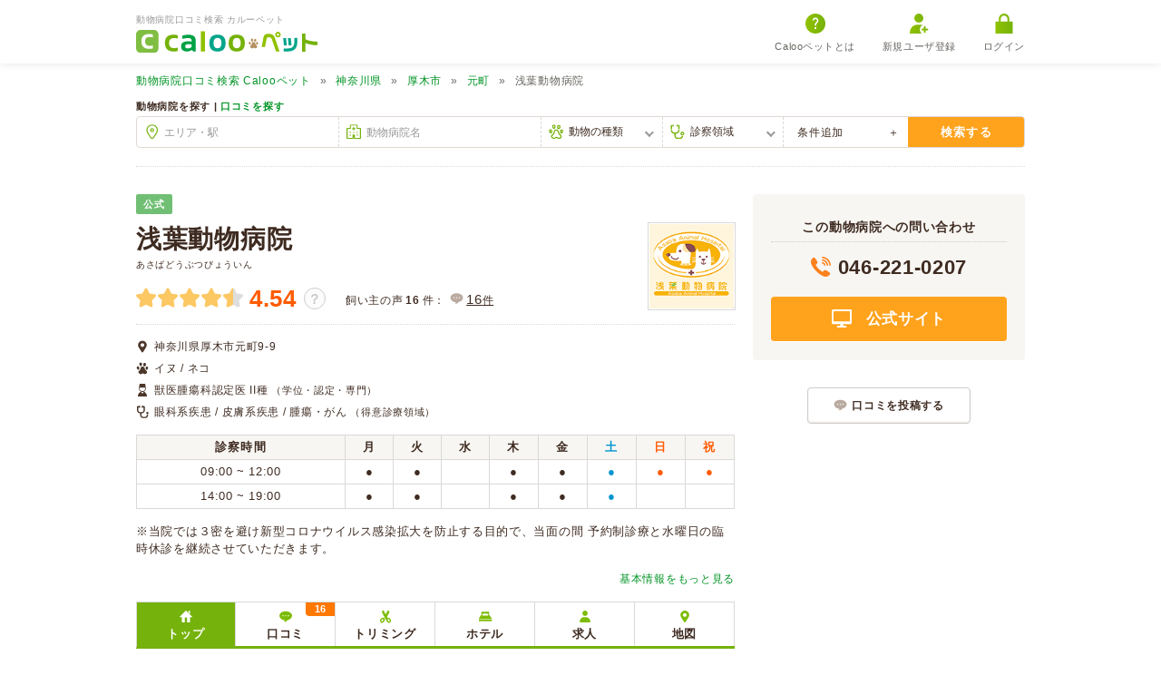

--- FILE ---
content_type: text/html; charset=UTF-8
request_url: https://pet.caloo.jp/hospitals/detail/140787
body_size: 23000
content:
<!DOCTYPE html>
<html lang="ja">
<head>
    <meta charset="UTF-8">
        <title>浅葉動物病院の評判・口コミ - 神奈川県厚木市【動物病院口コミ検索 Calooペット】</title>
    <!-- Google Tag Manager -->
<script>(function(w,d,s,l,i){w[l]=w[l]||[];w[l].push({'gtm.start':
new Date().getTime(),event:'gtm.js'});var f=d.getElementsByTagName(s)[0],
j=d.createElement(s),dl=l!='dataLayer'?'&l='+l:'';j.async=true;j.src=
'https://www.googletagmanager.com/gtm.js?id='+i+dl;f.parentNode.insertBefore(j,f);
})(window,document,'script','dataLayer','GTM-MR55JWR');</script>
<!-- End Google Tag Manager -->
    <meta name="viewport" content="width=device-width, initial-scale=1.0 maximum-scale=1.0">
    <meta http-equiv="X-UA-Compatible" content="ie=edge">
    <meta name='description' content='浅葉動物病院 (神奈川県厚木市) の評判・口コミはCalooペットでチェック！『良い病院だと思います。』『動物も飼い主も安心できる病院です』『猫ちゃんの具合が』といった口コミ16件を掲載。イヌ・ネコを診療。土曜日・日曜日・祝日も診察。人気・おすすめ度がわかります。'>        <meta property="og:locale" content="ja_JP">
    <meta property="og:url" content="https://pet.caloo.jp/hospitals/detail/140787">
    <meta property="og:type" content="website">
    <meta property="og:title" content="浅葉動物病院の評判・口コミ - 神奈川県厚木市【動物病院口コミ検索 Calooペット】">
    <meta property="og:site_name" content="動物病院口コミ検索 カルーペット">
    <meta property="og:image" content="https://pet.caloo.jp/img/new/global/ogimage.jpg">
            <meta property="og:description" content="浅葉動物病院 (神奈川県厚木市) の評判・口コミはCalooペットでチェック！『良い病院だと思います。』『動物も飼い主も安心できる病院です』『猫ちゃんの具合が』といった口コミ16件を掲載。イヌ・ネコを診療。土曜日・日曜日・祝日も診察。人気・おすすめ度がわかります。">
    
    <link rel="shortcut icon" href="/favicon.ico">
    <link rel="apple-touch-icon" href="/img/new/global/apple-touch-icon-precomposed.png">
    <link href="https://pet.caloo.jp/hospitals/detail/140787" rel="canonical"/>    <link rel="stylesheet" href="/css/ext/lightbox.css?1768895596"/><link rel="stylesheet" href="/css/new/style_hospital.css?1768895596"/><link rel="stylesheet" href="/css/ext/jquery.bxslider.css?1768895596"/>        <script src="/js/new/ext/jquery.min.js?1768895596"></script>    <script src="/js/new/global.js?1768895596" defer="defer"></script>    <script src="/js/ext/lightbox.min.js?1768895596" defer="defer"></script><script src="/js/lightbox-option.js?1768895596" defer="defer"></script><script src="/js/new/script-hospital-detail.js?1768895596" defer="defer"></script><script src="/js/ext/jquery.bxslider.min.js?1768895596" defer="defer"></script><script src="/js/new/review-more-append.js?1768895596" defer="defer"></script>        </head>

<body >
<!-- Google Tag Manager (noscript) -->
<noscript><iframe src="https://www.googletagmanager.com/ns.html?id=GTM-MR55JWR"
height="0" width="0" style="display:none;visibility:hidden"></iframe></noscript>
<!-- End Google Tag Manager (noscript) -->
    <div id="container">
        
<header>
    <div class="inner">
        <div class="logobox">
                            <p class="header-copy">動物病院口コミ検索 カルーペット</p>
                        <a href="/" class="logo">
                <img src="/img/new/global/logo.svg" alt="Calooペット" loading="lazy">
            </a>
        </div>

                <div id="sp-menubox" class="display-sp">
            <div id="btn-slide-toggle"><span>メニュー</span></div>
            <div id="menu">
                <div class="mymenu-box">
                                            <a href="https://caloo.jp/users/regist" rel="nofollow">
                            <img src="/img/new/icon/login/user.svg" alt="新規ユーザー登録" loading="lazy">新規ユーザ登録
                        </a>
                        <a href="https://caloo.jp/users/login?_done=https%3A%2F%2Fpet.caloo.jp%2Fhospitals%2Fdetail%2F140787" rel="nofollow">
                            <img src="/img/new/icon/login/login.svg" alt="ログイン" loading="lazy">ログイン
                        </a>
                                    </div>
                <ul class="menu-bottom">
                    <li><a href="/hospitals/search/all/all/all">動物病院検索</a></li>
                    <li><a href="/reviews/search/all/all/all">口コミ検索</a></li>
                    <li><a href="/pages/about">Calooペットとは？</a></li>
                    <li><a href="/pages/campaign">口コミ投稿</a></li>
                </ul>
            </div>
        </div>
                <ul id="pc-menubox" class="display-pc">
            <li>
                <a href="/pages/about">
                    <img src="/img/new/icon/login/question.svg" alt="Calooペットとは" loading="lazy">Calooペットとは
                </a>
            </li>
                            <li>
                    <a href="https://caloo.jp/users/regist" rel="nofollow">
                        <img src="/img/new/icon/login/user.svg" alt="新規ユーザー登録" loading="lazy">新規ユーザ登録
                    </a>
                </li>
                <li>
                    <a href="https://caloo.jp/users/login?_done=https%3A%2F%2Fpet.caloo.jp%2Fhospitals%2Fdetail%2F140787" rel="nofollow">
                        <img src="/img/new/icon/login/login.svg" alt="ログイン" loading="lazy">ログイン
                    </a>
                </li>
                    </ul>
    </div>
</header>
        <input type="hidden" name="_csrfToken" value="EcuZ9pb8ZZ4YNgyD/BtqREOtCTkxz4Df52kNp23neJgsF0cturEOQUCMR9Wnl2v1kxxejaTlkwWB1cOZW/mMpmzHjJQpOwPnJZUxCwis5O/XCzmWWdUe+hondRyO1T52cbRyt5OuWZH3L2q4l9TyZw=="/>        


<nav id="breadcrumb">
    <ul><li><a href='/'><span class="display-pc">動物病院口コミ検索 </span>Calooペット</a></li><li><a href='/hospitals/search/14/all/all'>神奈川県</a></li><li><a href='/hospitals/search/14212/all/all'>厚木市</a></li><li><a href='/hospitals/search/142120062/all/all'>元町</a></li><li>浅葉動物病院</li></ul><script type='application/ld+json'>{"@context":"https:\/\/schema.org","@type":"BreadcrumbList","itemListElement":[{"@type":"ListItem","position":1,"item":{"@id":"https:\/\/pet.caloo.jp\/","name":"<span class=\"display-pc\">\u52d5\u7269\u75c5\u9662\u53e3\u30b3\u30df\u691c\u7d22 <\/span>Caloo\u30da\u30c3\u30c8"}},{"@type":"ListItem","position":2,"item":{"@id":"https:\/\/pet.caloo.jp\/hospitals\/search\/14\/all\/all","name":"\u795e\u5948\u5ddd\u770c"}},{"@type":"ListItem","position":3,"item":{"@id":"https:\/\/pet.caloo.jp\/hospitals\/search\/14212\/all\/all","name":"\u539a\u6728\u5e02"}},{"@type":"ListItem","position":4,"item":{"@id":"https:\/\/pet.caloo.jp\/hospitals\/search\/142120062\/all\/all","name":"\u5143\u753a"}},{"@type":"ListItem","position":5,"item":{"@id":"https:\/\/pet.caloo.jp\/hospitals\/detail\/140787","name":"\u6d45\u8449\u52d5\u7269\u75c5\u9662"}}]}</script></nav>
<form method="post" accept-charset="utf-8" action="/hospitals/wordsearch"><div style="display:none;"><input type="hidden" name="_csrfToken" autocomplete="off" value="EcuZ9pb8ZZ4YNgyD/BtqREOtCTkxz4Df52kNp23neJgsF0cturEOQUCMR9Wnl2v1kxxejaTlkwWB1cOZW/mMpmzHjJQpOwPnJZUxCwis5O/XCzmWWdUe+hondRyO1T52cbRyt5OuWZH3L2q4l9TyZw=="/></div><div class="search-box display-pc" >
    <div class="inner">
        <ul class="search-select">
            <li>動物病院を探す | <a href="/reviews/search">口コミを探す</a></li>
        </ul>

        <div class="search-box-inner">
            <div class="top">
                <div class="search-frame searchbox-area">
                    <div class="input text"><input type="text" name="area" id="top-searchbox-area" placeholder="エリア・駅"/></div>                </div>
                <div class="search-frame searchbox-hospital">
                    <div class="input text"><input type="text" name="hospital_name" id="top-searchbox-hospital" placeholder="動物病院名"/></div>                </div>
                <div class="search-frame searchbox-animal-type">
                    <div class="input select"><select name="animal_id" id="top-searchbox-animal"><option value="">動物の種類</option><option value="a1">イヌ</option><option value="a2">ネコ</option><option value="a3">ウサギ</option><option value="a4">ハムスター</option><option value="a5">フェレット</option><option value="a6">モルモット</option><option value="a7">リス</option><option value="a8">鳥</option><option value="a9">両生類</option><option value="a10">爬虫類</option><option value="a12">魚</option><option value="a13">家畜</option></select></div>                </div>
                <div class="search-frame searchbox-disease">
                    <div class="input select"><select name="disease_category_id" id="top-searchbox-disease"><option value="">診察領域</option><option value="d1">歯と口腔系疾患</option><option value="d2">眼科系疾患</option><option value="d3">皮膚系疾患</option><option value="d4">脳・神経系疾患</option><option value="d5">循環器系疾患</option><option value="d6">呼吸器系疾患</option><option value="d7">消化器系疾患</option><option value="d8">肝・胆・すい臓系疾患</option><option value="d9">腎・泌尿器系疾患</option><option value="d10">内分泌代謝系疾患</option><option value="d11">血液・免疫系疾患</option><option value="d12">筋肉系疾患</option><option value="d13">整形外科系疾患</option><option value="d14">耳系疾患</option><option value="d15">生殖器系疾患</option><option value="d16">感染症系疾患</option><option value="d17">寄生虫</option><option value="d18">腫瘍・がん</option><option value="d19">中毒</option><option value="d20">心の病気</option><option value="d21">東洋医学</option><option value="d22">けが・その他</option></select></div>                </div>
                                <div class="bottom-trigger">
                    条件追加
                </div>
                <div class="bottom">
                    <dl>
                        <dt>
                            診療曜日・時間
                        </dt>
                        <dd>
                                                        <input type="hidden" name="weekday" id="weekday" value=""/><input type="radio" name="weekday" value="1" id="weekday_1" onclick="checkWeekday()"><label for="weekday_1" class="label-radio">月</label><input type="radio" name="weekday" value="2" id="weekday_2" onclick="checkWeekday()"><label for="weekday_2" class="label-radio">火</label><input type="radio" name="weekday" value="3" id="weekday_3" onclick="checkWeekday()"><label for="weekday_3" class="label-radio">水</label><input type="radio" name="weekday" value="4" id="weekday_4" onclick="checkWeekday()"><label for="weekday_4" class="label-radio">木</label><input type="radio" name="weekday" value="5" id="weekday_5" onclick="checkWeekday()"><label for="weekday_5" class="label-radio">金</label><input type="radio" name="weekday" value="6" id="weekday_6" onclick="checkWeekday()"><label for="weekday_6" class="label-radio"><span class="color-blue">土</span></label><input type="radio" name="weekday" value="7" id="weekday_7" onclick="checkWeekday()"><label for="weekday_7" class="label-radio"><span>日</span></label><input type="radio" name="weekday" value="8" id="weekday_8" onclick="checkWeekday()"><label for="weekday_8" class="label-radio"><span>祝</span></label>                            <div class="week-reset-btn">
                                <button type="button" id="week-form-reset">曜日リセット</button>                            </div>
                            <div class="time">
                                <div class="time-select">
                                                                        <select name="time" id="timeselect" disabled="disabled"><option value="">時間を選ぶ</option><option value="0">0時</option><option value="1">1時</option><option value="2">2時</option><option value="3">3時</option><option value="4">4時</option><option value="5">5時</option><option value="6">6時</option><option value="7">7時</option><option value="8">8時</option><option value="9">9時</option><option value="10">10時</option><option value="11">11時</option><option value="12">12時</option><option value="13">13時</option><option value="14">14時</option><option value="15">15時</option><option value="16">16時</option><option value="17">17時</option><option value="18">18時</option><option value="19">19時</option><option value="20">20時</option><option value="21">21時</option><option value="22">22時</option><option value="23">23時</option></select>                                </div>
                                <input type="checkbox" name="nowtime" value="現在診療中" id="nowtime" onclick="checkNowtime()">
                                <label for="nowtime" class="label-check nowtime">現在診療中 (木曜, 7時)</label>
                            </div>
                        </dd>
                    </dl>
                    <dl>
                        <dt>
                            設備・取り扱い
                        </dt>
                        <dd>
                            <input type="hidden" name="flag[0]" value="0"/><input type="checkbox" name="flag[0]" value="1" id="flag_0"><label for='flag_0' class='label-check'>クレジットカード</label><input type="hidden" name="flag[2]" value="0"/><input type="checkbox" name="flag[2]" value="1" id="flag_2"><label for='flag_2' class='label-check'>アニコム</label><input type="hidden" name="flag[3]" value="0"/><input type="checkbox" name="flag[3]" value="1" id="flag_3"><label for='flag_3' class='label-check'>アイペット</label><input type="hidden" name="flag[14]" value="0"/><input type="checkbox" name="flag[14]" value="1" id="flag_14"><label for='flag_14' class='label-check'>ペット&amp;ファミリー</label><input type="hidden" name="flag[4]" value="0"/><input type="checkbox" name="flag[4]" value="1" id="flag_4"><label for='flag_4' class='label-check'>予約可能</label><input type="hidden" name="flag[5]" value="0"/><input type="checkbox" name="flag[5]" value="1" id="flag_5"><label for='flag_5' class='label-check'>駐車場</label><input type="hidden" name="flag[6]" value="0"/><input type="checkbox" name="flag[6]" value="1" id="flag_6"><label for='flag_6' class='label-check'>救急・夜間</label><input type="hidden" name="flag[7]" value="0"/><input type="checkbox" name="flag[7]" value="1" id="flag_7"><label for='flag_7' class='label-check'>時間外診療</label><input type="hidden" name="flag[8]" value="0"/><input type="checkbox" name="flag[8]" value="1" id="flag_8"><label for='flag_8' class='label-check'>往診</label><input type="hidden" name="flag[13]" value="0"/><input type="checkbox" name="flag[13]" value="1" id="flag_13"><label for='flag_13' class='label-check'>往診専門</label><input type="hidden" name="flag[12]" value="0"/><input type="checkbox" name="flag[12]" value="1" id="flag_12"><label for='flag_12' class='label-check'>オンライン診療</label><input type="hidden" name="flag[9]" value="0"/><input type="checkbox" name="flag[9]" value="1" id="flag_9"><label for='flag_9' class='label-check'>トリミング</label><input type="hidden" name="flag[10]" value="0"/><input type="checkbox" name="flag[10]" value="1" id="flag_10"><label for='flag_10' class='label-check'>ペットホテル</label>                        </dd>
                    </dl>
                </div><!-- /.bottom -->
                <button type="submit" id="top-searchbox-submit" class="search-btn">検索する</button>            </div><!-- /.top -->
        </div><!-- /.search-box-inner -->
    </div><!-- /.inner -->
</div><!-- /.search-box -->
<div style="display:none;"><input type="hidden" name="_Token[fields]" autocomplete="off" value="2022602a6a99503733adb6abacc23149a553af25%3A"/><input type="hidden" name="_Token[unlocked]" autocomplete="off" value=""/></div></form>

<script type='application/ld+json'>
{"@context":"https:\/\/schema.org","@type":"VeterinaryCare","name":"\u6d45\u8449\u52d5\u7269\u75c5\u9662","telephone":"046-221-0207","url":"http:\/\/www.asaba-ah.com\/","address":{"@type":"PostalAddress","postalCode":"243-0002","addressRegion":"\u795e\u5948\u5ddd\u770c","addressLocality":"\u539a\u6728\u5e02","name":"\u795e\u5948\u5ddd\u770c\u539a\u6728\u5e02\u5143\u753a9-9"},"location":{"@type":"Place","geo":{"@type":"GeoCoordinates","latitude":"35.4476619","longitude":"139.3651997"}},"image":"https:\/\/pet.caloo.jp\/img\/hospitals\/thumb\/5c0785205ee5e.jpg","aggregateRating":{"@type":"AggregateRating","ratingValue":"4.54","ratingCount":16}}
</script>

<div id="contents" >
    <div class="main-wrapper">
        <div class="hospital-main">
            <div class="hospital-top">
                                                    <span class="official-sp display-sp"><em>公式</em></span>
                    <span class="official-pc display-pc">公式</span>
                                                                <div class="hospital-overview">
                    <h1>浅葉動物病院</h1>
                                            <p class="display-pc"><small>あさばどうぶつびょういん</small></p>
                                                            <div class="hospital-review">
                        <div class="stars">
                                                        <img src="/img/new/hospitals/star/star-full.svg?1768895596" class="star-img" alt=""/><img src="/img/new/hospitals/star/star-full.svg?1768895596" class="star-img" alt=""/><img src="/img/new/hospitals/star/star-full.svg?1768895596" class="star-img" alt=""/><img src="/img/new/hospitals/star/star-full.svg?1768895596" class="star-img" alt=""/><img src="/img/new/hospitals/star/star-half.svg?1768895596" class="star-img" alt=""/>                            <span class="score">
                                4.54                            </span>
                            <a href="https://caloo.jp/help/review/score" class="score-faq" target="_blank" title="★の数について" rel="noopener">？</a>
                        </div>
                        <div class="count-review-wrapper">
                            <div class="count-review-total">
                                飼い主の声<span>16</span>件：
                            </div>
                            <a href="/hospitals/detail/140787/reviews#hospitals-detail-tab" class="count-review review">
                                <span>16</span>件
                            </a>
                                                    </div>
                    </div>
                                            <img src='/img/hospitals/main/5c0785205ee5e.png' width='122' height='122' alt='浅葉動物病院' class='hospital-icon' loading='lazy' />                                    </div>
                <div class="hospital-info-details">
                                            <div class="address">
                            神奈川県厚木市元町9-9                        </div>
                                        <table class="hospital-details">
                        <tbody>
                                                            <tr>
                                    <th>診療動物</th>
                                    <td class="animal">イヌ / ネコ</td>
                                </tr>
                                                                                        <tr>
                                    <th>学位・認定・専門</th>
                                    <td class="specialist">
                                        獣医腫瘍科認定医 II種                                        <span class="display-pc">（学位・認定・専門）</span>
                                    </td>
                                </tr>
                                                                                                                                                <tr>
                                    <th>得意診察領域</th>
                                    <td class="specialized">
                                        眼科系疾患 / 皮膚系疾患 / 腫瘍・がん                                        <span class="display-pc">（得意診療領域）</span>
                                    </td>
                                </tr>
                                                    </tbody>
                    </table>

                                                                
            <table class="hospital-time">
            <tbody>
                <tr>
                    <th>診察時間</th>
                    <th>月</th>
                    <th>火</th>
                    <th>水</th>
                    <th>木</th>
                    <th>金</th>
                    <th class="sat">土</th>
                    <th class="hol">日</th>
                    <th class="hol">祝</th>
                </tr>
        <tr><td>09:00 ~ 12:00</td><td class="time-data">●</td><td class="time-data">●</td><td class="time-data"></td><td class="time-data">●</td><td class="time-data">●</td><td class="time-data sat">●</td><td class="time-data sun">●</td><td class="time-data hol">●</td></tr><tr><td>14:00 ~ 19:00</td><td class="time-data">●</td><td class="time-data">●</td><td class="time-data"></td><td class="time-data">●</td><td class="time-data">●</td><td class="time-data sat">●</td><td class="time-data sun"></td><td class="time-data hol"></td></tr></tbody></table>                                                                                <p class="hospital-time-notice">※当院では３密を避け新型コロナウイルス感染拡大を防止する目的で、当面の間 予約制診療と水曜日の臨時休診を継続させていただきます。</p>
                                            
                    <div class="hospital-info-link">
                                                    <a href="#info">基本情報をもっと見る</a>                                            </div>
                </div><!-- /.hospital-info-details -->

                            </div><!-- /.hospital-top -->

            <nav id="hospitals-detail-tab">
                <ul>
                    <li class='top active'>トップ</li><li class='review'><a href='/hospitals/detail/140787/reviews'>口コミ<span class="number">16</span></a></li><li class='trimming'><a href='/hospitals/detail/140787/trimming'>トリミング</a></li><li class='pethotel'><a href='/hospitals/detail/140787/pethotel'>ホテル</a></li><li class='recruit'><a href='/hospitals/detail/140787/recruit'>求人</a></li><li class='map'><a href='/hospitals/detail/140787/map'>地図</a></li>                </ul>
            </nav>

                           <div class="hospital-access">
                                        <span class="arrow-up"><span class="arrow-down">&darr;</span></span>
                    アクセス数: 38,090                    [12月: 82 |
                    11月: 133 ]
                </div>
            
                                    

<section>
    <div class="hospital-main-img-wrapper">
                    <div class="hospital-main-img">
                <div class="main-photo">
                    <ul class="bxslider">
                                                    <li>
                                <img src='/img/hospitals/main/5c07843d1854e.jpg' width='680' height='435' loading='lazy' />                            </li>
                                                    <li>
                                <img src='/img/hospitals/main/5c0784418b451.jpg' width='680' height='435' loading='lazy' />                            </li>
                                                    <li>
                                <img src='/img/hospitals/main/5c078444d6598.jpg' width='680' height='435' loading='lazy' />                            </li>
                                            </ul>
                </div>
            </div>
                            <div id="switch-photo" class="thumb switch-photo">
                <ul>
                                                                <li><a data-slide-index='0'><img src='/img/hospitals/thumb/5c07843d1854e.jpg' width='46' height='46' loading='lazy' /></a></li>
                                            <li><a data-slide-index='1'><img src='/img/hospitals/thumb/5c0784418b451.jpg' width='46' height='46' loading='lazy' /></a></li>
                                            <li><a data-slide-index='2'><img src='/img/hospitals/thumb/5c078444d6598.jpg' width='46' height='46' loading='lazy' /></a></li>
                                    </ul>
            </div>
            </div>

            <div class="hospital-main-copy">本厚木駅より徒歩14分。腫瘍科認定医を含め、獣医師が4人在籍。トータルで治療が出来るホームドクター。無料駐車場8台完備。</div>
        <div class="hospital-main-text">「浅葉動物病院」は、厚木で100年以上、代々地域に根差した診療活動を行なっております。<br />
<br />
当院は、一般的な内科や外科に加えて、腫瘍、眼科や歯科などの診察・治療をトータルで行うことができるホームドクターです。<br />
<br />
院長含め獣医師が4人在籍しており、多角的視点を持って診療活動を行なっております。豊富な経験を元に皆様に信頼していただける治療を心がけています。<br />
<br />
１）腫瘍科に特化<br />
院長が腫瘍認定医であることに加え、診断に必要な機器などもそろえておりますので転院することなく治療を受けていただくことが可能です。<br />
<br />
２）内科・外科<br />
同じ病気・ケガであっても状態はそれぞれ異なります。そのため、飼い主さんともよく話し合い、年齢や状態などに合わせた治療方法を選択して、治療を行なっております。<br />
<br />
３）眼科・歯科<br />
当院のドクターは眼科の専門医のもとで学んだ経験があるため、目に起こる疾患や治療方法などについても熟知しております。また、当院でお口の中のお掃除をするときは、眠らせてから行なうようにしております。<br />
<br />
無料駐車場を8台ご用意しておりますので、お車でお越しの際はご利用ください。</div>
            
    </section>
<script>
$(document).ready(function() {
    $('.bxslider').bxSlider({
        auto: true,
        pause: 5000,
        speed: 300,
        mode: 'fade',
        pager: true,
        pagerCustom: '#switch-photo',
        touchEnabled: false,
        preloadImages: 'none',
    });

            $('.bx-wrapper .bx-viewport').hover(function() {
            $('.bx-wrapper .bx-controls-direction a').css('display', 'block');
        }, function() {
            $('.bx-wrapper .bx-controls-direction a').css('display', 'none');
        });
        $('.bx-wrapper .bx-controls-direction a').hover(function() {
            $('.bx-wrapper .bx-controls-direction a').css('display', 'block');
        }, function() {
        });
    });
</script>



<section>
    <h2>この動物病院の口コミ（16件）</h2>

    
                <div class="reviewbox">
                                <div class="head">
            <div class="animal-icon">
                <img src="/img/new/hospitals/review/dog.svg" loading="lazy">
            </div>
            <span class="review-info">
                kmさん（掲載口コミ1件・イヌ）
            </span>
            <span class="review-info review-day">
                2021年10月投稿
            </span>
            <div class="hospital-review">
                <div class="stars">
                                        <img src="/img/new/hospitals/star/star-full.svg?1768895596" class="star-img" alt=""/><img src="/img/new/hospitals/star/star-full.svg?1768895596" class="star-img" alt=""/><img src="/img/new/hospitals/star/star-full.svg?1768895596" class="star-img" alt=""/><img src="/img/new/hospitals/star/star-full.svg?1768895596" class="star-img" alt=""/><img src="/img/new/hospitals/star/star-full.svg?1768895596" class="star-img" alt=""/>                </div>
                <span class="score">
                    5.0                </span>
            </div>
        </div>
        <div class="comment">
            
                            <div class='review-old'>この口コミは受診から5年以上経過しています。</div>
            
                                            <h3>
                    <a href="/hospitals/detail/140787/reviews/58780#hospitals-detail-tab">
                        良い病院だと思います。                    </a>
                </h3>
            
                        <p class="review-comment-body-more" style="display: block;">
                越してきてからずっとワクチンなどでお世話になっています。今のところ特に大きな病気はしていませんが、トリミングの前に診察をしてくださるのと、何があればトリマーさんが気がついてくださるので安心しています。皮膚に異常があったときも気がついてくださいました。検査や治療についても飼い主の希望を聞いてくださいま...
            </p>

                            <div
                    class="review-more-open"
                    data-hospital_id="140787"
                    data-review_id="58780"
                    data-user_id="284463"
                    data-crumb="34e0cbb2d52c6d6d7369e4602b15f3cd"
                >
                    続きを読む
                </div>
            
                        <p class="review-comment-body" style="display: none;">
                越してきてからずっとワクチンなどでお世話になっています。今のところ特に大きな病気はしていませんが、トリミングの前に診察をしてくださるのと、何があればトリマーさんが気がついてくださるので安心しています。皮膚に異常があったときも気がついてくださいました。検査や治療についても飼い主の希望を聞いてくださいます。先住犬が心臓が悪くて、都内でかなりの動物病院にかかりましたが、こちらはとても居心地のよい病院です。            </p>

                        
                        <div class="review-detail" style="display: none;">
                                                    <dl>
                        <dt>動物の種類</dt>
                        <dd><a href="/reviews/search/all/p10/all">イヌ</a>《純血》</dd>
                    </dl>
                    <dl>
                        <dt>来院目的</dt>
                        <dd>予防接種</dd>
                    </dl>
                                                    <dl>
                        <dt>予約の有無</dt>
                        <dd>あり</dd>
                    </dl>
                    <dl>
                        <dt>来院時間帯</dt>
                        <dd>-</dd>
                    </dl>
                                                                                                                    <dl>
                        <dt>薬</dt>
                        <dd>
                                                            -
                                                    </dd>
                    </dl>
                    <dl>
                        <dt>受診時期</dt>
                        <dd>2019年</dd>
                    </dl>
                            </div><!-- /.review-detail -->

                        
            <div class="review-vote">
                <div class="review-num">
                    <em>0</em>人が参考になった
                    （<em>0</em>人中）
                </div>
                                                    <div class="review-btn-box" style="display: none;">
                        <div id="helpful_58780">
                            <a href='javascript:voteHelpfulReview(58780, 1, "4affd50984cb12b524a3c7e17419675f")' class="yes">参考になった！</a>
                            <a href='javascript:voteHelpfulReview(58780, 0, "4affd50984cb12b524a3c7e17419675f")' class="no">参考にならなかった</a>
                        </div>
                    </div>
                            </div>
        </div><!-- /.comment -->
    </div><!-- /.reviewbox -->
    <div class="reviewbox">
                                <div class="head">
            <div class="animal-icon">
                <img src="/img/new/hospitals/review/dog.svg" loading="lazy">
            </div>
            <span class="review-info">
                ODさん（掲載口コミ1件・イヌ）
            </span>
            <span class="review-info review-day">
                2019年11月投稿
            </span>
            <div class="hospital-review">
                <div class="stars">
                                        <img src="/img/new/hospitals/star/star-full.svg?1768895596" class="star-img" alt=""/><img src="/img/new/hospitals/star/star-full.svg?1768895596" class="star-img" alt=""/><img src="/img/new/hospitals/star/star-full.svg?1768895596" class="star-img" alt=""/><img src="/img/new/hospitals/star/star-full.svg?1768895596" class="star-img" alt=""/><img src="/img/new/hospitals/star/star-full.svg?1768895596" class="star-img" alt=""/>                </div>
                <span class="score">
                    5.0                </span>
            </div>
        </div>
        <div class="comment">
            
                            <div class='review-old'>この口コミは受診から5年以上経過しています。</div>
            
                                            <h3>
                    <a href="/hospitals/detail/140787/reviews/49019#hospitals-detail-tab">
                        動物も飼い主も安心できる病院です                    </a>
                </h3>
            
                        <p class="review-comment-body-more" style="display: block;">
                毎回、同じ結果だとしても丁寧に説明してくださり体重や触診も丁寧でとても信頼できる先生です。ホッと安心して帰宅することができるで、気持ちもとても楽になるので、遠くても通いたいと思う場所です。<br />
院長先生のお人柄が良く親身になり心配して頂き、とても支えられました。<br />
以前、息子がまだ幼稚園の時に事故にあ...
            </p>

                            <div
                    class="review-more-open"
                    data-hospital_id="140787"
                    data-review_id="49019"
                    data-user_id="233918"
                    data-crumb="a2052231e54f72fef9fb973d2e08571f"
                >
                    続きを読む
                </div>
            
                        <p class="review-comment-body" style="display: none;">
                毎回、同じ結果だとしても丁寧に説明してくださり体重や触診も丁寧でとても信頼できる先生です。ホッと安心して帰宅することができるで、気持ちもとても楽になるので、遠くても通いたいと思う場所です。<br />
院長先生のお人柄が良く親身になり心配して頂き、とても支えられました。<br />
以前、息子がまだ幼稚園の時に事故にあった野良猫を連れて駆け込んだときがあり、快くすぐに治療してくださりあれから10年以上経っていますが元気に暮らしております。ありがとうございました。<br />
本当に素晴らしい病院です。<br />
            </p>

                                        <div class="review-photo">
                                            <div class="review-photo-item">
                                                        <a href="/img/photos/l/5ddf2b06162bb.jpg" class="petimg" data-lightbox="review-photo49019" >
                                <img src="/img/photos/m/5ddf2b06162bb.jpg" width="221" height="300" loading="lazy">
                            </a>
                                                    </div>
                                    </div>
            
                        <div class="review-detail" style="display: none;">
                                                    <dl>
                        <dt>動物の種類</dt>
                        <dd><a href="/reviews/search/all/p10/all">イヌ</a>《純血》 (ジャックラッセルテリア) </dd>
                    </dl>
                    <dl>
                        <dt>来院目的</dt>
                        <dd>通院</dd>
                    </dl>
                                                    <dl>
                        <dt>予約の有無</dt>
                        <dd>なし</dd>
                    </dl>
                    <dl>
                        <dt>来院時間帯</dt>
                        <dd>日中 (9-18時)</dd>
                    </dl>
                                                    <dl>
                        <dt>待ち時間</dt>
                        <dd>15分〜30分</dd>
                    </dl>
                    <dl>
                        <dt>診療時間</dt>
                        <dd>30分〜1時間</dd>
                    </dl>
                                                    <dl>
                        <dt>診療領域</dt>
                        <dd><a href="/reviews/search/all/p10/k22">けが・その他</a></dd>
                    </dl>
                    <dl>
                        <dt>症状</dt>
                        <dd>-</dd>
                    </dl>
                                                    <dl>
                        <dt>病名</dt>
                        <dd>-</dd>
                    </dl>
                    <dl>
                        <dt>ペット保険</dt>
                        <dd>ペットメディカルサポート</dd>
                    </dl>
                                                                    <dl>
                        <dt>薬</dt>
                        <dd>
                                                            -
                                                    </dd>
                    </dl>
                    <dl>
                        <dt>受診時期</dt>
                        <dd>2019年11月</dd>
                    </dl>
                            </div><!-- /.review-detail -->

                        
            <div class="review-vote">
                <div class="review-num">
                    <em>3</em>人が参考になった
                    （<em>3</em>人中）
                </div>
                                                    <div class="review-btn-box" style="display: none;">
                        <div id="helpful_49019">
                            <a href='javascript:voteHelpfulReview(49019, 1, "974b1db39935e5b675bf26c14dd2ae08")' class="yes">参考になった！</a>
                            <a href='javascript:voteHelpfulReview(49019, 0, "974b1db39935e5b675bf26c14dd2ae08")' class="no">参考にならなかった</a>
                        </div>
                    </div>
                            </div>
        </div><!-- /.comment -->
    </div><!-- /.reviewbox -->
    <div class="reviewbox">
                                <div class="head">
            <div class="animal-icon">
                <img src="/img/new/hospitals/review/cat.svg" loading="lazy">
            </div>
            <span class="review-info">
                いづふーママさん（掲載口コミ3件・ネコ）
            </span>
            <span class="review-info review-day">
                2019年04月投稿
            </span>
            <div class="hospital-review">
                <div class="stars">
                                        <img src="/img/new/hospitals/star/star-full.svg?1768895596" class="star-img" alt=""/><img src="/img/new/hospitals/star/star-full.svg?1768895596" class="star-img" alt=""/><img src="/img/new/hospitals/star/star-full.svg?1768895596" class="star-img" alt=""/><img src="/img/new/hospitals/star/star-full.svg?1768895596" class="star-img" alt=""/><img src="/img/new/hospitals/star/star-empty.svg?1768895596" class="star-img" alt=""/>                </div>
                <span class="score">
                    4.0                </span>
            </div>
        </div>
        <div class="comment">
            
                            <div class='review-old'>この口コミは受診から5年以上経過しています。</div>
            
                                            <h3>
                    <a href="/hospitals/detail/140787/reviews/45192#hospitals-detail-tab">
                        猫ちゃんの具合が                    </a>
                </h3>
            
                        <p class="review-comment-body-more" style="display: block;">
                猫ちゃんの具合が悪く連れて行きました。結構いつも混んでいます。もう老猫でおもらしする様になったと思っていましたが、ブルブル震えたりするので連れて行って診察すると尿毒症みたいで点滴しました。一度尿毒症でチンチラを無くしているのでまたか！って悲しいです。先生も親切でした。駐車場がおきにくいのと前の道が凄...
            </p>

                            <div
                    class="review-more-open"
                    data-hospital_id="140787"
                    data-review_id="45192"
                    data-user_id="132037"
                    data-crumb="cab7159f053cf5abc2a17b851a77330c"
                >
                    続きを読む
                </div>
            
                        <p class="review-comment-body" style="display: none;">
                猫ちゃんの具合が悪く連れて行きました。結構いつも混んでいます。もう老猫でおもらしする様になったと思っていましたが、ブルブル震えたりするので連れて行って診察すると尿毒症みたいで点滴しました。一度尿毒症でチンチラを無くしているのでまたか！って悲しいです。先生も親切でした。駐車場がおきにくいのと前の道が凄く混むので入るのも出るのも一苦労なのが嫌な点です。料金も人間と違い高いので貧乏人はペット飼えないなぁ〜と思います。            </p>

                                        <div class="review-photo">
                                            <div class="review-photo-item">
                                                        <a href="/img/photos/l/5ca1c48d82aca.jpg" class="petimg" data-lightbox="review-photo45192" >
                                <img src="/img/photos/m/5ca1c48d82aca.jpg" width="225" height="300" loading="lazy">
                            </a>
                                                    </div>
                                    </div>
            
                        <div class="review-detail" style="display: none;">
                                                    <dl>
                        <dt>動物の種類</dt>
                        <dd><a href="/reviews/search/all/p20/all">ネコ</a>《純血》 (チンチラ) </dd>
                    </dl>
                    <dl>
                        <dt>来院目的</dt>
                        <dd>通院</dd>
                    </dl>
                                                    <dl>
                        <dt>予約の有無</dt>
                        <dd>なし</dd>
                    </dl>
                    <dl>
                        <dt>来院時間帯</dt>
                        <dd>日中 (9-18時)</dd>
                    </dl>
                                                    <dl>
                        <dt>待ち時間</dt>
                        <dd>15分〜30分</dd>
                    </dl>
                    <dl>
                        <dt>診療時間</dt>
                        <dd>30分〜1時間</dd>
                    </dl>
                                                    <dl>
                        <dt>診療領域</dt>
                        <dd><a href="/reviews/search/all/p20/k10">内分泌代謝系疾患</a></dd>
                    </dl>
                    <dl>
                        <dt>症状</dt>
                        <dd><a href="/reviews/search/all/p20/s31">ぐったりして元気がない</a></dd>
                    </dl>
                                                    <dl>
                        <dt>病名</dt>
                        <dd><a href="/reviews/search/all/p20/d111">尿毒症</a></dd>
                    </dl>
                    <dl>
                        <dt>ペット保険</dt>
                        <dd>-</dd>
                    </dl>
                                                    <dl>
                        <dt>料金</dt>
                        <dd>
                            8000円                                                    </dd>
                    </dl>
                    <dl>
                        <dt>来院理由</dt>
                        <dd>看板で知った</dd>
                    </dl>
                                                    <dl>
                        <dt>薬</dt>
                        <dd>
                                                            -
                                                    </dd>
                    </dl>
                    <dl>
                        <dt>受診時期</dt>
                        <dd>2019年03月</dd>
                    </dl>
                            </div><!-- /.review-detail -->

                        
            <div class="review-vote">
                <div class="review-num">
                    <em>1</em>人が参考になった
                    （<em>1</em>人中）
                </div>
                                                    <div class="review-btn-box" style="display: none;">
                        <div id="helpful_45192">
                            <a href='javascript:voteHelpfulReview(45192, 1, "f03a561b7782ae9fa33f131795a0e574")' class="yes">参考になった！</a>
                            <a href='javascript:voteHelpfulReview(45192, 0, "f03a561b7782ae9fa33f131795a0e574")' class="no">参考にならなかった</a>
                        </div>
                    </div>
                            </div>
        </div><!-- /.comment -->
    </div><!-- /.reviewbox -->
    <div class="reviewbox">
                                <div class="head">
            <div class="animal-icon">
                <img src="/img/new/hospitals/review/dog.svg" loading="lazy">
            </div>
            <span class="review-info">
                しろこさん（掲載口コミ3件・イヌ）
            </span>
            <span class="review-info review-day">
                2017年07月投稿
            </span>
            <div class="hospital-review">
                <div class="stars">
                                        <img src="/img/new/hospitals/star/star-full.svg?1768895596" class="star-img" alt=""/><img src="/img/new/hospitals/star/star-full.svg?1768895596" class="star-img" alt=""/><img src="/img/new/hospitals/star/star-full.svg?1768895596" class="star-img" alt=""/><img src="/img/new/hospitals/star/star-full.svg?1768895596" class="star-img" alt=""/><img src="/img/new/hospitals/star/star-full.svg?1768895596" class="star-img" alt=""/>                </div>
                <span class="score">
                    5.0                </span>
            </div>
        </div>
        <div class="comment">
            
                            <div class='review-old'>この口コミは受診から5年以上経過しています。</div>
            
                                            <h3>
                    <a href="/hospitals/detail/140787/reviews/33782#hospitals-detail-tab">
                        どんな状態でも診察してくれます。肺水腫                    </a>
                </h3>
            
                        <p class="review-comment-body-more" style="display: block;">
                かかりつけの先生と連絡が取れず、近所の病院にいきましたが、見れないと。断られました。<br />
浅葉動物病院に電話をし、初診にも関わらず、状況を説明するとすぐ連れてきてください。と、肺水腫になったわが子の処置をしてくれました。その間、かかりつけの先生と私の気づかないうちに、連絡を取ってくれており、処置内容も...
            </p>

                            <div
                    class="review-more-open"
                    data-hospital_id="140787"
                    data-review_id="33782"
                    data-user_id="162934"
                    data-crumb="fb6149c5fe33d4c1f13ea817948c5ffb"
                >
                    続きを読む
                </div>
            
                        <p class="review-comment-body" style="display: none;">
                かかりつけの先生と連絡が取れず、近所の病院にいきましたが、見れないと。断られました。<br />
浅葉動物病院に電話をし、初診にも関わらず、状況を説明するとすぐ連れてきてください。と、肺水腫になったわが子の処置をしてくれました。その間、かかりつけの先生と私の気づかないうちに、連絡を取ってくれており、処置内容も伝えて直ぐにかかりつけの病院に行ってください。と、先生のネットワークを使っていただき、かかりつけの病院にその足で行くことが出来ました。<br />
時間など関係なく、どんな子であっても親身になって診察してくれます。本当にありがとうございます。今は、心臓の手術も成功し、元気に毎日を送ってます。            </p>

                        
                        <div class="review-detail" style="display: none;">
                                                    <dl>
                        <dt>動物の種類</dt>
                        <dd><a href="/reviews/search/all/p10/all">イヌ</a>《雑種 (ミックス)》</dd>
                    </dl>
                    <dl>
                        <dt>来院目的</dt>
                        <dd>通院</dd>
                    </dl>
                                                    <dl>
                        <dt>予約の有無</dt>
                        <dd>なし</dd>
                    </dl>
                    <dl>
                        <dt>来院時間帯</dt>
                        <dd>日中 (9-18時)</dd>
                    </dl>
                                                    <dl>
                        <dt>待ち時間</dt>
                        <dd>3分未満</dd>
                    </dl>
                    <dl>
                        <dt>診療時間</dt>
                        <dd>10分〜15分</dd>
                    </dl>
                                                    <dl>
                        <dt>診療領域</dt>
                        <dd><a href="/reviews/search/all/p10/k5">循環器系疾患</a></dd>
                    </dl>
                    <dl>
                        <dt>症状</dt>
                        <dd><a href="/reviews/search/all/p10/s33">苦しそうに呼吸をする</a></dd>
                    </dl>
                                                    <dl>
                        <dt>病名</dt>
                        <dd><a href="/reviews/search/all/p10/d38">肺水腫</a></dd>
                    </dl>
                    <dl>
                        <dt>ペット保険</dt>
                        <dd>-</dd>
                    </dl>
                                                    <dl>
                        <dt>料金</dt>
                        <dd>
                            3000円                             (備考: 保険適用外)                        </dd>
                    </dl>
                    <dl>
                        <dt>来院理由</dt>
                        <dd>看板で知った</dd>
                    </dl>
                                                    <dl>
                        <dt>薬</dt>
                        <dd>
                                                            -
                                                    </dd>
                    </dl>
                    <dl>
                        <dt>受診時期</dt>
                        <dd>2017年03月</dd>
                    </dl>
                            </div><!-- /.review-detail -->

                        
            <div class="review-vote">
                <div class="review-num">
                    <em>3</em>人が参考になった
                    （<em>4</em>人中）
                </div>
                                                    <div class="review-btn-box" style="display: none;">
                        <div id="helpful_33782">
                            <a href='javascript:voteHelpfulReview(33782, 1, "8d26f4a0aa1de5cfbf1a6a8f92e270ac")' class="yes">参考になった！</a>
                            <a href='javascript:voteHelpfulReview(33782, 0, "8d26f4a0aa1de5cfbf1a6a8f92e270ac")' class="no">参考にならなかった</a>
                        </div>
                    </div>
                            </div>
        </div><!-- /.comment -->
    </div><!-- /.reviewbox -->
    <div class="reviewbox">
                                <div class="head">
            <div class="animal-icon">
                <img src="/img/new/hospitals/review/cat.svg" loading="lazy">
            </div>
            <span class="review-info">
                とび515さん（掲載口コミ1件・ネコ）
            </span>
            <span class="review-info review-day">
                2017年07月投稿
            </span>
            <div class="hospital-review">
                <div class="stars">
                                        <img src="/img/new/hospitals/star/star-full.svg?1768895596" class="star-img" alt=""/><img src="/img/new/hospitals/star/star-full.svg?1768895596" class="star-img" alt=""/><img src="/img/new/hospitals/star/star-full.svg?1768895596" class="star-img" alt=""/><img src="/img/new/hospitals/star/star-full.svg?1768895596" class="star-img" alt=""/><img src="/img/new/hospitals/star/star-full.svg?1768895596" class="star-img" alt=""/>                </div>
                <span class="score">
                    5.0                </span>
            </div>
        </div>
        <div class="comment">
            
                            <div class='review-old'>この口コミは受診から5年以上経過しています。</div>
            
                                            <h3>
                    <a href="/hospitals/detail/140787/reviews/33677#hospitals-detail-tab">
                        ずっとお世話になっています                    </a>
                </h3>
            
                        <p class="review-comment-body-more" style="display: block;">
                10年以上お世話になっています。<br />
どの先生が担当になっても、納得のいく説明を頂けるので安心してお任せしています。<br />
様々な病気にかかりながら、ここまで一緒に生活してこれたのも、こちらの病院のサポートがあってのことだと感謝しています。<br />
昨年旅立った子が手術後入院した時は、心配で毎日面会に行きました...
            </p>

                            <div
                    class="review-more-open"
                    data-hospital_id="140787"
                    data-review_id="33677"
                    data-user_id="162152"
                    data-crumb="5d3324bbe6149d88ce669bbd3d18c801"
                >
                    続きを読む
                </div>
            
                        <p class="review-comment-body" style="display: none;">
                10年以上お世話になっています。<br />
どの先生が担当になっても、納得のいく説明を頂けるので安心してお任せしています。<br />
様々な病気にかかりながら、ここまで一緒に生活してこれたのも、こちらの病院のサポートがあってのことだと感謝しています。<br />
昨年旅立った子が手術後入院した時は、心配で毎日面会に行きましたが、いつも丁寧に対応して下さり、なんとか乗り切れました。<br />
最近、改装工事が行われたのですが、工事中でも変わらず診察が受けられるように配慮して下さって、本当に安心しました。<br />
我が家の周辺にはいくつかの動物病院がありますが、迷わずオススメしたいのはこちらの病院です。<br />
曜日によっては混んでいることがあるので、心配な方は、事前に診察状況を問い合わせてみるのもいいかもしれませんね。<br />
うちの子は高齢なので、空いてそうな曜日や時間を予測して、避けながら通院しています（笑）            </p>

                        
                        <div class="review-detail" style="display: none;">
                                                    <dl>
                        <dt>動物の種類</dt>
                        <dd><a href="/reviews/search/all/p20/all">ネコ</a></dd>
                    </dl>
                    <dl>
                        <dt>来院目的</dt>
                        <dd>通院</dd>
                    </dl>
                                                    <dl>
                        <dt>予約の有無</dt>
                        <dd>なし</dd>
                    </dl>
                    <dl>
                        <dt>来院時間帯</dt>
                        <dd>日中 (9-18時)</dd>
                    </dl>
                                                    <dl>
                        <dt>待ち時間</dt>
                        <dd>15分〜30分</dd>
                    </dl>
                    <dl>
                        <dt>診療時間</dt>
                        <dd>10分〜15分</dd>
                    </dl>
                                                    <dl>
                        <dt>診療領域</dt>
                        <dd><a href="/reviews/search/all/p20/k8">肝・胆・すい臓系疾患</a></dd>
                    </dl>
                    <dl>
                        <dt>症状</dt>
                        <dd>-</dd>
                    </dl>
                                                                    <dl>
                        <dt>料金</dt>
                        <dd>
                            -                                                    </dd>
                    </dl>
                    <dl>
                        <dt>来院理由</dt>
                        <dd>元々通っていた</dd>
                    </dl>
                                                    <dl>
                        <dt>薬</dt>
                        <dd>
                                                            -
                                                    </dd>
                    </dl>
                    <dl>
                        <dt>受診時期</dt>
                        <dd>2017年06月</dd>
                    </dl>
                            </div><!-- /.review-detail -->

                        
            <div class="review-vote">
                <div class="review-num">
                    <em>4</em>人が参考になった
                    （<em>4</em>人中）
                </div>
                                                    <div class="review-btn-box" style="display: none;">
                        <div id="helpful_33677">
                            <a href='javascript:voteHelpfulReview(33677, 1, "f69b9f7943227bc76c7a96e9f1421b38")' class="yes">参考になった！</a>
                            <a href='javascript:voteHelpfulReview(33677, 0, "f69b9f7943227bc76c7a96e9f1421b38")' class="no">参考にならなかった</a>
                        </div>
                    </div>
                            </div>
        </div><!-- /.comment -->
    </div><!-- /.reviewbox -->
        <div class="readmore">
            <a href="/hospitals/detail/140787/reviews#hospitals-detail-tab">
            口コミをもっと読む（16件）
            </a>
        </div>
                <div class="review-post">
    <a href="/reviews/add/140787" class="review-btn" rel="nofollow">口コミを投稿する</a>
    口コミを書いて<span class="points">3,000</span>ポイント<span class="display-pc">(300円相当)</span>をゲットしよう！
    <a href="/pages/campaign" class="review-post-detail">詳しくはこちら</a>
</div>
    </section>



    <section>
        <h2>動物病院紹介</h2>
                    <div class="hospital-introduction">
                <div class="img-wrapper">
                                            <img src='/img/hospitals/main/5c07897164579.jpg' width='150' height='100' alt='腫瘍科に特化' loading='lazy' />                                        <div class="img-wrapper-text">
                        <h3 class="heading03">腫瘍科に特化</h3>
                        <p>
                            腫瘍科の認定医が在籍しているため、特に腫瘍の診断・治療には自信があります。<br />
<br />
あらゆる場所にできる腫瘍についてのご相談・治療もお引き受けしております。<br />
<br />
特にこれからはペットも高齢化の時代を迎えるため、腫瘍科の重要性はますます高まっていくものと考えております。<br />
<br />
◆当院での治療の特徴<br />
すべてにおいて教科書通りの治療を行なうことは、ワンちゃんやネコちゃんたちに過剰な負担をかけてしまうことにもなるため、必ずしも正しいとは限らないというのが、当院の考えです。<br />
<br />
特に、高齢のワンちゃんやネコちゃんにとっては、どの治療方法が一番良いのかをよく検討することが必要です。<br />
当院の院長はそれぞれの腫瘍の性質は熟知しています。腫瘍ひとつひとつの特徴や、ワンちゃんやネコちゃんの現在の状態、一番最適な方法を、飼い主さんと相談して見つけていくように心がけております。                        </p>
                    </div>
                </div>
            </div>
                    <div class="hospital-introduction">
                <div class="img-wrapper">
                                            <img src='/img/hospitals/main/5c0789529f5f2.jpg' width='150' height='100' alt='内科・外科' loading='lazy' />                                        <div class="img-wrapper-text">
                        <h3 class="heading03">内科・外科</h3>
                        <p>
                            ワンちゃんやネコちゃんは、同じ病気・ケガであっても状態はそれぞれ異なります。そのため、飼い主さんともよく話し合い、年齢や状態などに合わせた治療方法を選択して、治療を行なっております。<br />
<br />
◆高齢期疾患<br />
水をたくさん飲む（尿量が増えた）、食欲があるのに体重が減少しているなどに気付いたら、糖尿病の可能性がありますので、当院までご相談ください。<br />
<br />
◆外科治療方法<br />
麻酔をする際は、安全性を確認するために、術前に一般身体検査や各種臓器の異常を検出するための血液検査を行なっています。また手術を行なう際にも、心電図、心拍数、血圧、血中酸素濃度、炭酸ガス濃度、麻酔濃度等を厳重にモニターし、麻酔リスクを可能な限り低減させています。<br />
<br />
さらに術後には、酸素吸入や厳密な室温管理が可能なICUシステムケージもございますので、安心して手術をお任せください。<br />
<br />
＜気をつけていること＞<br />
・手術はなるべく短時間で終わるようにしています<br />
・術後はしっかり薬の投与を行なうとともに、元気によく鳴く子とおとなしい子を別々の入院室で管理するなど、ワンちゃんやネコちゃんの心身の負担をなるべく軽減するようにしております。                        </p>
                    </div>
                </div>
            </div>
                    <div class="hospital-introduction">
                <div class="img-wrapper">
                                            <img src='/img/hospitals/main/5c07892da15c2.jpg' width='150' height='100' alt='眼科・歯科' loading='lazy' />                                        <div class="img-wrapper-text">
                        <h3 class="heading03">眼科・歯科</h3>
                        <p>
                            ◆眼科<br />
いろいろな病気に対応できるよう目薬のバリエーションを豊富に取り揃えております。<br />
<br />
当院のドクターは眼科の専門医のもとで学んだ経験があるため、目に起こる疾患や治療方法などについても熟知しております。ワンちゃんやネコちゃんの目の状態で気になる点、心配な点がございましたら、お気軽に当院スタッフまでご相談ください。<br />
<br />
◆歯科<br />
当院では、定期的に歯石や歯垢を除去することをおすすめしております。<br />
<br />
当院でお口の中のお掃除をするときは、暴れないように麻酔をかけて、眠らせてから行なうようにしております。<br />
<br />
そのほうが、ワンちゃんやネコちゃんの歯肉を傷つけることなく、奥歯や歯周ポケットの歯石・歯垢まできれいに、そして安全に取ることができるためです。                        </p>
                    </div>
                </div>
            </div>
            </section>

    <section>
        <h2>院長紹介</h2>
        <div class="hospital-introduction">
            <div class="img-wrapper">
                                    <img src='/img/hospitals/main/5c07858d86dd2.jpg' width='150' height='100' alt='浅葉 慎介' loading='lazy' />                                <div class="img-wrapper-text">
                    <h3 class="heading03">浅葉 慎介</h3>
                                            <p>
                            5代目の院長になることが決まったときは、「先代が大きくしてきたこのクリニックを自分は維持できるのだろうか」というプレッシャーはもちろんありました。<br />
<br />
しかし、目の前にいるペットの子たちをとにかく一生懸命診ることで、そのプレッシャーを克服していきました。<br />
<br />
これからも、地域の一次診療の窓口として「この子は今どんな症状で、どんな治療が必要なのか」ということを的確に判断し、地域のみなさまが安心して来られるようなクリニックにしていきたいと考えております。<br />
<br />
◆略歴<br />
2000年3月	酪農学園大学酪農学部獣医学科（現：獣医学群獣医学類）卒<br />
2000年4月	高橋犬猫病院（世田谷）勤務<br />
2004年4月	浅葉動物病院勤務　腫瘍科担当<br />
麻布大学附属動物病院腫瘍科レジデント<br />
2006年3月	獣医腫瘍科認定医Ⅱ種合格                        </p>
                                    </div>
            </div>
        </div>
    </section>

    <section>
        <h2>スタッフ紹介</h2>
                <div class="hospital-introduction">
            <div class="img-wrapper">
                                    <img src='/img/hospitals/main/55c1a58322d3a.png' width='136' height='150' alt='副院長　浅葉 隆一' loading='lazy' />                                <div class="img-wrapper-text">
                    <h3 class="heading03">副院長　浅葉 隆一</h3>
                    <p>
                        1971年3月	日本大学農獣医学部獣医学科卒<br />
1971年4月	同学部内科学研究室研修医<br />
1972年4月	浅葉動物病院勤務                    </p>
                </div>
            </div>
        </div>
                <div class="hospital-introduction">
            <div class="img-wrapper">
                                    <img src='/img/hospitals/main/55c1a48df25d4.jpg' width='150' height='150' alt='副院長　浅葉 公子' loading='lazy' />                                <div class="img-wrapper-text">
                    <h3 class="heading03">副院長　浅葉 公子</h3>
                    <p>
                        1971年3月 日本大学農獣医学部獣医学科卒<br />
1971年4月	同学部内科学研究室研修医<br />
1972年4月	浅葉動物病院勤務 	（外科担当）                    </p>
                </div>
            </div>
        </div>
                <div class="hospital-introduction">
            <div class="img-wrapper">
                                    <img src='/img/hospitals/main/55c1a47671292.jpg' width='142' height='150' alt='獣医師　古澤 優' loading='lazy' />                                <div class="img-wrapper-text">
                    <h3 class="heading03">獣医師　古澤 優</h3>
                    <p>
                        2004年3月	　北里大学獣医畜産学部獣医学科卒<br />
2005年4月～  浅葉動物病院勤務                    </p>
                </div>
            </div>
        </div>
            </section>

<section>
    <h2>トリミング</h2>
    <div class="img-wrapper">
                    <img src='/img/hospitals/main/55c2ad35cff0f.jpg' width='150' height='96' loading='lazy' />        
        <div class="img-wrapper-text">
            <h3 class="heading03">
                トリミングと共に全身のチェックも行います！            </h3>
            <p>
                当院のトリマーはしっかりと獣医師の指導を行っておりますので、シャンプーを行う際にも、きちんと全身のチェックを行っております。
しこりなどに気づいた際には飼い主様にお伝えし、診療を行うことも可能ですの...            </p>
            <div class="reserve-small">
                                                                        <a href="tel:046-221-0207"  class="btn-tel-small" target="_blank" onmousedown='trackHospitalEvent("140787", "Trimming.reserve_tel", "detail.subcontents", "f564ce15d6c9b33168323459ae478905")'>
                        電話予約<span class="display-pc">046-221-0207</span>
                    </a>
                            </div>
        </div>
    </div>
    <div class="readmore">
        <a href="/hospitals/detail/140787/trimming#hospitals-detail-tab">
            トリミングを詳しく見る
        </a>
    </div>
</section>

<section>
    <h2>ペットホテル</h2>
    <div class="img-wrapper">
                    <img src='/img/hospitals/main/55c1b3eb4b8c5.jpg' width='150' height='96' loading='lazy' />                <div class="img-wrapper-text">
            <h3 class="heading03">
                ワンちゃんやネコちゃんと共に過ごすことが来ない日には当院のペットホテルをご利用下さい！            </h3>
            <p>
                飼い主様のご都合で大切なペットを預けなければならない際には当院のペットホテルをご利用下さい。
ご旅行や出張、ご自宅の引っ越しやリフォーム工事の時などにもお使いください。
ただし、一年以内にワクチン...            </p>
            <div class="reserve-small">
                                            </div>

        </div>
    </div>
    <div class="readmore">
        <a href="/hospitals/detail/140787/pethotel#hospitals-detail-tab">ペットホテルを詳しく見る</a>
    </div>
</section>

    <section id="info">
    <h2>基本情報</h2>
        <div class="base-info">
        <dl>
            <dt>動物病院名</dt>
            <dd>
                浅葉動物病院                            </dd>
        </dl>

                    <dl>
                <dt>動物病院名（かな）</dt>
                <dd>あさばどうぶつびょういん</dd>
            </dl>
        
                    <dl>
                <dt>住所</dt>
                <dd>
                                            〒243-0002                                        神奈川県厚木市元町9-9                                            (<a href="/hospitals/detail/140787/map#hospitals-detail-tab">地図</a>)
                                    </dd>
            </dl>
        
                
                            <dl>
                <dt>公式サイト</dt>
                <dd>
                                        <a href="http://www.asaba-ah.com/?utm_source=pet.caloo.jp&amp;utm_medium=referral" target="_blank" onmousedown='trackHospitalEvent("140787", "Hospital.website", "detail.basic", "9e03ef0a8352ebc83cc085c36940572f")'>
                        http://www.asaba-ah.com/                    </a>
                </dd>
            </dl>
        
                    <dl>
                <dt>電話</dt>
                <dd>
                <a
                    href="tel:046-221-0207"
                    onmousedown='trackHospitalEvent("140787", "Hospital.tel", "detail.basic", "43608738c53cec3755d3c9f9c2a7ae94")'
                >
                    046-221-0207                </a>
                    <p><span>※お問い合わせの際は、「Caloo(カルー) ペットを見た」とお伝え下さい。</span></p>
                </dd>
            </dl>
        
                    <dl>
                <dt>診療動物</dt>
                <dd>
                    イヌ / ネコ                </dd>
            </dl>
        
                    <dl>
                <dt>学位・認定・専門</dt>
                <dd>
                    獣医腫瘍科認定医 II種                                    </dd>
            </dl>
        
        
                            <dl>
                <dt>得意診察領域</dt>
                <dd>
                    眼科系疾患 / 皮膚系疾患 / 腫瘍・がん                </dd>
            </dl>
        
                    <dl>
                <dt>診察領域</dt>
                <dd>
                    歯と口腔系疾患 / 脳・神経系疾患 / 循環器系疾患 / 呼吸器系疾患 / 消化器系疾患 / 肝・胆・すい臓系疾患 / 腎・泌尿器系疾患 / 内分泌代謝系疾患 / 血液・免疫系疾患 / 筋肉系疾患 / 整形外科系疾患 / 耳系疾患 / 生殖器系疾患 / 感染症系疾患 / 寄生虫 / 中毒 / 心の病気 / けが・その他                </dd>
            </dl>
        
                    <dl>
                <dt>診療時間</dt>
                <dd>
                                            
            <table class="hospital-time">
            <tbody>
                <tr>
                    <th>診察時間</th>
                    <th>月</th>
                    <th>火</th>
                    <th>水</th>
                    <th>木</th>
                    <th>金</th>
                    <th class="sat">土</th>
                    <th class="hol">日</th>
                    <th class="hol">祝</th>
                </tr>
        <tr><td>09:00 ~ 12:00</td><td class="time-data">●</td><td class="time-data">●</td><td class="time-data"></td><td class="time-data">●</td><td class="time-data">●</td><td class="time-data sat">●</td><td class="time-data sun">●</td><td class="time-data hol">●</td></tr><tr><td>14:00 ~ 19:00</td><td class="time-data">●</td><td class="time-data">●</td><td class="time-data"></td><td class="time-data">●</td><td class="time-data">●</td><td class="time-data sat">●</td><td class="time-data sun"></td><td class="time-data hol"></td></tr></tbody></table>                                                                                <p>※当院では３密を避け新型コロナウイルス感染拡大を防止する目的で、当面の間 予約制診療と水曜日の臨時休診を継続させていただきます。</p>
                                                                        <p class="info-attention">正確な診療時間は動物病院のHP・電話等でご確認ください。</p>
                                    </dd>
            </dl>
                            <dl>
                <dt>駐車場</dt>
                <dd>
                                        あり                                    </dd>
            </dl>
                <dl>
            <dt>設備・取り扱い</dt>
            <dd>
                <ul class="equip-box">
                    <li><del>クレジットカード</del></li><li><del>JAHA会員</del></li><li>アニコム</li><li>アイペット</li><li><del>ペット&amp;ファミリー</del></li><li>予約可能</li><li>駐車場</li><li><del>救急・夜間</del></li><li><del>時間外診療</del></li><li><del>往診</del></li><li><del>往診専門</del></li><li><del>オンライン診療</del></li><li>トリミング</li><li>ペットホテル</li><li><del>二次診療専門</del></li>                </ul>
            </dd>
        </dl>
    </div>
    </section>


            <section>
    <h2>地図</h2>
    <div class="map-wrapper">
        <a href="/hospitals/detail/140787/map#hospitals-detail-tab" class="map">
            <img id="map-img-pc" class="display-pc" data-src="https://maps.googleapis.com/maps/api/staticmap?key=AIzaSyDRWgItdFHE9pq1jO5tD1fZNZe-Hi5Yfxk&zoom=15&size=640x260&scale=1&center=35.4476619%2C139.3651997&markers=35.4476619%2C139.3651997&signature=TLqpttHM5eMAebmzNh_NaGe7Cg0=" width="640" height="260" style="width:640px; margin:0px 10px" loading="lazy">
            <img id="map-img-sp" class="display-sp" data-src="https://maps.googleapis.com/maps/api/staticmap?key=AIzaSyDRWgItdFHE9pq1jO5tD1fZNZe-Hi5Yfxk&zoom=15&size=490x280&scale=2&center=35.4476619%2C139.3651997&markers=35.4476619%2C139.3651997&signature=vGfDFUQOnriIyPCAtZbwDiLl4b0=" width="490" height="280" loading="lazy">
        </a>
        <p class="attention">
            ※地図はおおよその位置を表しています（ぴったり一致しないこともあります）
        </p>
        <div class="address">
            〒243-0002 神奈川県厚木市元町9-9        </div>
        <div class="readmore">
            <a href="/hospitals/detail/140787/map#hospitals-detail-tab">大きな地図を見る</a>
        </div>
    </div>
</section>
<script>
$(function() {
    // スクロールイベントに遅延ロードを紐づける
    $(window).on('scroll', function(){
        lazyLoad('map-img-pc');
        lazyLoad('map-img-sp');
    });

    /**
     * 遅延ロードを行う
     *
     * @param {string} objid - 遅延ロードを適用するオブジェクトID
     */
    function lazyLoad(objid) {
        // ブラウザのスクロール絶対位置
        var scrollBottom = $(window).scrollTop() + $(window).height();

        // 対象の絶対位置
        var objOffset = $('#' + objid).offset().top;

        // 対象divよりも下までスクロールしていれば
        if (!($('#' + objid).attr('src')) && (scrollBottom > objOffset)) {
            $('#' + objid).attr('src', $('#' + objid).attr('data-src'));
        }
    }
});
</script>
    
<section>
    <h2>求人</h2>
    <div class="img-wrapper">
                    <img src="/img/recruit_img.png" loading="lazy">
                <div class="img-wrapper-text">
            <h3 class="heading03">【動物看護スタッフ（正社員/新卒）】経験問いません！当院は積極的に学んで積極的に行動できるあなたを応援します！</h3>
            <p>
                厚木市元町の『浅葉動物病院』では、私と一緒に働いてくれる「動物看護スタッフ（正社員/新卒）」を募集しています。

当院は100年以上、厚木で代々地域に根差した診療活動を行なっております。

一...            </p>
        </div>
    </div>
    <div class="readmore">
        <a href="/hospitals/detail/140787/recruit#hospitals-detail-tab">求人情報を詳しく見る</a>
    </div>
</section>

    <section class="other-interview">
        <h2>ドクターズインタビュー記事</h2>
        <ul>
                                            <li class="list">
                    <div class="thumbnail">
                                                <a href="https://pet.doctors-interview.jp/personal/2992?utm_source=pet.caloo.jp&amp;utm_medium=hospitals_detail&amp;utm_content=random" target="_blank">
                            <img src="/img/hospitals/main/5c53f4a544bd0.jpg" alt="ドクターズインタビュー" loading="lazy">
                        </a>
                    </div>
                    <div class="text">
                        <div class="tag">
                            その他                        </div>
                        <a href="https://pet.doctors-interview.jp/personal/2992?utm_source=pet.caloo.jp&amp;utm_medium=hospitals_detail&amp;utm_content=random" class="title" target="_blank">
                            病気の予防を重視する0.5次診療と、皮膚の健康を保つトリミング                        </a>
                        <p>
                            札幌市白石区「アイリス犬猫病院」は、予防医学に注力、トリミングサロンも併設している。院長の中村匡佑先生に、病気を予防するための「0.5次診療」と、医学的見地に基づいた「メディカルトリミング」への取り組みについて伺った。                        </p>
                        <dl>
                            <dt>アイリス動物医療センター</dt>
                            <dd>
                                <ul class="doctor-list">
                                                                            <li>中村 匡佑院長</li>
                                                                    </ul>
                            </dd>
                        </dl>
                    </div>
                </li>
                                            <li class="list">
                    <div class="thumbnail">
                                                <a href="https://pet.doctors-interview.jp/treatment/5073?utm_source=pet.caloo.jp&amp;utm_medium=hospitals_detail&amp;utm_content=random" target="_blank">
                            <img src="/img/hospitals/main/629ff90a51f62.jpg" alt="ドクターズインタビュー" loading="lazy">
                        </a>
                    </div>
                    <div class="text">
                        <div class="tag">
                            呼吸器系疾患                        </div>
                        <a href="https://pet.doctors-interview.jp/treatment/5073?utm_source=pet.caloo.jp&amp;utm_medium=hospitals_detail&amp;utm_content=random" class="title" target="_blank">
                            犬と猫の呼吸器疾患、短頭種気道症候群、気管虚脱の診断と治療                        </a>
                        <p>
                            桜本町駅から徒歩15分の「名古屋みなみ動物病院・どうぶつ呼吸器クリニック」は呼吸器専門診療を行う東海地方唯一の病院だ。苦しそうな呼吸や咳、いびきといった症状を専門的に診療する。稲葉健一院長に、気管虚脱や短頭種気道症候群について伺った。                        </p>
                        <dl>
                            <dt>名古屋みなみ動物病院・どうぶつ呼吸器クリニック</dt>
                            <dd>
                                <ul class="doctor-list">
                                                                            <li>稲葉 健一院長</li>
                                                                    </ul>
                            </dd>
                        </dl>
                    </div>
                </li>
                                            <li class="list">
                    <div class="thumbnail">
                                                <a href="https://pet.doctors-interview.jp/treatment/5921?utm_source=pet.caloo.jp&amp;utm_medium=hospitals_detail&amp;utm_content=random" target="_blank">
                            <img src="/img/hospitals/main/670325449625d.jpg" alt="ドクターズインタビュー" loading="lazy">
                        </a>
                    </div>
                    <div class="text">
                        <div class="tag">
                            歯と口腔系疾患                        </div>
                        <a href="https://pet.doctors-interview.jp/treatment/5921?utm_source=pet.caloo.jp&amp;utm_medium=hospitals_detail&amp;utm_content=random" class="title" target="_blank">
                            犬や猫にも重要な予防歯科。定期的な検診とケアで健康に繋げる                        </a>
                        <p>
                            神奈川県三浦郡葉山町、御用邸近くに2024年4月開院した「葉⼭まほろば動物病院」は、横浜山手犬猫医療センターのグループ病院として、各医師が専門分野を生かし高度な医療を提供する。副院長の小原健吾先生に、ペットの予防歯科の重要性について伺った。                        </p>
                        <dl>
                            <dt>葉山まほろば動物病院</dt>
                            <dd>
                                <ul class="doctor-list">
                                                                            <li>⼩原 健吾副院長</li>
                                                                    </ul>
                            </dd>
                        </dl>
                    </div>
                </li>
                                            <li class="list">
                    <div class="thumbnail">
                                                <a href="https://pet.doctors-interview.jp/personal/3012?utm_source=pet.caloo.jp&amp;utm_medium=hospitals_detail&amp;utm_content=random" target="_blank">
                            <img src="/img/hospitals/main/5c625ab1acb10.jpg" alt="ドクターズインタビュー" loading="lazy">
                        </a>
                    </div>
                    <div class="text">
                        <div class="tag">
                            その他                        </div>
                        <a href="https://pet.doctors-interview.jp/personal/3012?utm_source=pet.caloo.jp&amp;utm_medium=hospitals_detail&amp;utm_content=random" class="title" target="_blank">
                            通常の診療から高度医療まで。かかりつけ医が24時間365日対応                        </a>
                        <p>
                            足立区、環状七号線沿いの「東京サンライズアニマルケアセンター」は、24時間年中無休で診療を行っている。「いつでも行けて気軽に頼れる。そんなかかりつけの動物病院を目指す」と語る原田宗範院長と妻の友美先生に話を伺った。                        </p>
                        <dl>
                            <dt>東京サンライズアニマルケアセンター</dt>
                            <dd>
                                <ul class="doctor-list">
                                                                            <li>原田 宗範院長</li>
                                                                            <li>原田 友美先生</li>
                                                                    </ul>
                            </dd>
                        </dl>
                    </div>
                </li>
                                            <li class="list">
                    <div class="thumbnail">
                                                <a href="https://pet.doctors-interview.jp/personal/5328?utm_source=pet.caloo.jp&amp;utm_medium=hospitals_detail&amp;utm_content=random" target="_blank">
                            <img src="/img/hospitals/main/638eb034e08cb.jpg" alt="ドクターズインタビュー" loading="lazy">
                        </a>
                    </div>
                    <div class="text">
                        <div class="tag">
                            その他                        </div>
                        <a href="https://pet.doctors-interview.jp/personal/5328?utm_source=pet.caloo.jp&amp;utm_medium=hospitals_detail&amp;utm_content=random" class="title" target="_blank">
                            動物の健康を年中無休でサポート。高度医療にも対応する総合病院                        </a>
                        <p>
                            春日井市の「平成動物病院」は、東海地域の動物医療を支える総合医療施設だ。年中無休の診療、夜間救急対応に加え、MRIやCTといった高度医療設備も完備。原田敢副院長に、飼育相談から手術まで幅広く対応する同院の特徴や、診療への思いを伺った。                        </p>
                        <dl>
                            <dt>平成動物病院</dt>
                            <dd>
                                <ul class="doctor-list">
                                                                            <li>原田 敢副院長</li>
                                                                    </ul>
                            </dd>
                        </dl>
                    </div>
                </li>
                    </ul>
        <div class="readmore">
            <a href="https://pet.doctors-interview.jp/" target="_blank">
                インタビューをもっと見る
            </a>
        </div>
    </section>


</div><!-- /.hospital-main ※detail-head -->

<div class="pcside">
            <div class="hospital-btn-wrapper display-pc">
            <div>この動物病院への問い合わせ</div>

                            <span>046-221-0207</span>
            
                            <div class="hospital-btn">
                                                                <a href="http://www.asaba-ah.com/?utm_source=pet.caloo.jp&amp;utm_medium=referral" class="btn-hp" target="_blank" onmousedown='trackHospitalEvent("140787", "Hospital.website", "detail.fixed-menu", "a922d8ffc8ce0b277c9af09dbf014645")'>
                            公式サイト
                        </a>
                                    </div>
                    </div>
                <a href="/reviews/add/140787" class="review-btn" rel="nofollow">口コミを投稿する</a>
    
        </div><!-- /.pcside -->

</div><!-- /.main-wrapper ※detail-head -->

<div class="hospital-sp-footer">
    <div class="hospital-btn">
        
                    <a href="http://www.asaba-ah.com/?utm_source=pet.caloo.jp&amp;utm_medium=referral" class="btn-hp" target="_blank" onmousedown='trackHospitalEvent("140787", "Hospital.website", "detail.fixed-menu", "a922d8ffc8ce0b277c9af09dbf014645")'>
                公式サイト
            </a>
        
                    <a href="tel:046-221-0207" class="btn-tel" onmousedown='trackHospitalEvent("140787", "Hospital.tel", "detail.fixed-menu", "9fb9a14e515febe3a360bb3221ab4846")'>
                <span class="display-pc">電話をかける</span>
                <span class="display-sp">電話</span>
            </a>
            </div>
</div>
</div><!-- /#contents ※detail-head -->

        <div id="pagetop">
            <a href="#"></a>
        </div>

        
<footer>
    <div class="inner">
        <div class="top">
            <a href="/" class="logo">
                <img src="/img/new/global/logo.svg" alt="カルーペット" loading="lazy">
            </a>
            <div class="loginbtn-sp">
                                    <div class="user loginbtn">
                        <a href="https://caloo.jp/users/regist" rel="nofollow">
                            <img src="/img/new/icon/login/user.svg" alt="新規ユーザー登録" loading="lazy">新規ユーザ登録
                        </a>
                        <a href="https://caloo.jp/users/login?_done=https%3A%2F%2Fpet.caloo.jp%2Fhospitals%2Fdetail%2F140787" rel="nofollow">
                            <img src="/img/new/icon/login/login.svg" alt="ログイン" loading="lazy">ログイン
                        </a>
                    </div>
                                <div class="hospital">
                    <a href="https://staff.pet.caloo.jp/" rel="nofollow" target="_blank">動物病院<br class="display-sp">ログイン</a>
                </div>
            </div>
        </div>

        <div class="menu">
            <dl>
                <dt>MENU</dt>
                <dd>
                    <ul>
                        <li><a href="/">総合トップ</a></li>
                        <li><a href="/hospitals/search/all/all/all">動物病院検索</a></li>
                        <li><a href="/reviews/search/all/all/all">口コミ検索</a></li>
                        <li><a href="/diseases">動物病気 / 症状検索</a></li>
                        <li><a href="/medicines">動物薬検索</a></li>
                        <li><a href="/pages/about">Calooペットとは？</a></li>
                        <li><a href="/pages/campaign">口コミ投稿</a></li>
                    </ul>
                </dd>
            </dl>
            <dl>
                <dt>TERMS・FAQ</dt>
                <dd>
                    <ul>
                        <li><a href="https://caloo.jp/terms/guideline" target="_blank">口コミ投稿ガイドライン</a></li>
                        <li><a href="https://caloo.jp/help/" target="_blank">よくあるご質問（FAQ）</a></li>
                        <li><a href="https://caloo.jp/terms/" target="_blank">利用規約</a></li>
                        <li><a href="https://caloo.jp/terms/privacy" target="_blank">個人情報保護方針</a></li>
                    </ul>
                </dd>
            </dl>
            <dl>
                <dt>関連サイト</dt>
                <dd>
                    <ul class="one-column">
                        <li><a href="https://caloo.jp/" target="_blank">病院口コミ検索サイトCaloo</a></li>
                        <li><a href="https://pet.doctors-interview.jp/" target="_blank">ドクターズインタビューペット</a></li>
                        <li><a href="https://petnol.jp/" target="_blank">ペット用CBDオイルサプリメント ペットノール</a></li>
                    </ul>
                </dd>
            </dl>
            <dl>
                <dt>動物病院向けMENU</dt>
                <dd>
                    <ul class="one-column">
                        <li><a href="/contacts" target="_blank">Calooペットプレミアム掲載のご案内</a></li>
                        <li><a href="/contacts/free" target="_blank">動物病院様向け無料会員登録のご案内</a></li>
                        <li><a href="https://pet.doctors-interview.jp/lp" target="_blank">ドクターズインタビューの掲載について</a></li>
                        <li><a href="https://apokul.jp/pet-lp/" target="_blank">動物病院予約システム アポクル予約ペット</a></li>
                        <li><a href="https://apokul.jp/monshin-pet/" target="_blank">WEB問診システム アポクル問診ペット</a></li>
                        <li><a href="https://wmk.clinic-magazine.jp/" target="_blank">病院・クリニック ホームページ制作</a></li>
                        <li><a href="https://caloo.jp/pr/gmb" target="_blank">Googleビジネスプロフィールサポート</a></li>
                        <li><a href="https://lp.caloo.jp/line/" target="_blank">LINE公式アカウント運用サポート</a></li>
                        <li><a href="https://lp.caloo.jp/packageplan-pet/" target="_blank">新規開業パッケージプラン</a></li>
                    </ul>
                </dd>
            </dl>
        </div>

        <div class="bottom">
            <ul class="submenu">
                <li><a href="https://caloo.co.jp/" target="_blank">運営会社</a></li>
                <li><a href="https://recruit.caloo.co.jp/" target="_blank">採用情報</a></li>
                <li><a href="https://caloo.jp/contacts/" target="_blank">お問い合わせ</a></li>
            </ul>
            <ul class="sns">
                <li>
                    <a href="https://www.instagram.com/caloo.pet/" target="_blank">
                        <img src="/img/new/icon/sns/instagram.svg" alt="インスタグラム" loading="lazy">
                    </a>
                </li>
                <li>
                    <a href="https://www.facebook.com/share.php?u=https://pet.caloo.jp/&amp;text=Calooペット" rel="nofollow" target="_blank">
                        <img src="/img/new/icon/sns/facebook.svg" alt="フェイスブック" loading="lazy">
                    </a>
                </li>
                <li>
                    <a href="https://twitter.com/intent/tweet?url=https://pet.caloo.jp/&amp;text=Calooペット" rel="nofollow" target="_blank">
                        <img src="/img/new/icon/sns/x.svg" alt="エックス(旧Twitter)" loading="lazy">
                    </a>
                </li>
            </ul>
        </div>
    </div>
    <div class="copyright">
        © 2010 - 2026, Caloo All rights reserved.
    </div>
</footer>
    </div><!-- /#container -->
</body>
</html>


--- FILE ---
content_type: text/css
request_url: https://pet.caloo.jp/css/new/style_hospital.css?1768895596
body_size: 26044
content:
@charset "UTF-8";
/*============================================================
 変数管理
============================================================*/
/*============================================================
ブレイクポイント
============================================================*/
/*============================================================
スタイル
============================================================*/
/*============================================================
 デフォルトスタイルのリセット
============================================================*/
html, body, header, footer, nav, menu, section, article, aside, figcaption, figure, img, div, span, iframe, form, label, h1, h2, h3, h4, h5, p, blockquote, pre, del, em, strong, mark, dl, dt, dd, ol, ul, li, table, tbody, thead, tfoot, tr, th, td, caption {
  margin: 0;
  padding: 0;
  border: none;
  outline: none;
  font-size: inherit;
  vertical-align: baseline;
}

input, button, select, textarea {
  -webkit-appearance: none;
  -moz-appearance: none;
       appearance: none;
  vertical-align: middle;
  margin: 0;
  padding: 0;
  border: none;
  outline: none;
  background: transparent;
  font-family: inherit;
}

header, footer, section, summary, article, aside, nav, figure, img {
  display: block;
}

* {
  -webkit-box-sizing: border-box;
          box-sizing: border-box;
}

html {
  line-height: 1.15;
  -webkit-text-size-adjust: 100%;
  -webkit-tap-highlight-color: transparent;
}

a,
button,
[type=button],
[type=reset],
[type=submit] {
  cursor: pointer;
  text-decoration: none;
}

em {
  font-style: normal;
}

button:disabled,
[type=button]:disabled,
[type=reset]:disabled,
[type=submit]:disabled {
  cursor: default;
  pointer-events: none;
}

input:disabled, select:disabled {
  opacity: 0.5;
  background-color: #eee;
}

ol, ol li,
ul, ul li {
  list-style: none;
}

table {
  border-collapse: collapse;
  border-spacing: 0;
}

/*============================================================
 共通スタイル
============================================================*/
img {
  width: 100%;
  height: auto;
}

a {
  text-decoration: none;
  -webkit-transition: all 0.3s;
  transition: all 0.3s;
  color: #3E2B21;
  cursor: pointer;
}
@media (hover: hover) {
  a:hover {
    opacity: 0.7;
  }
}

em {
  font-style: initial;
}

input, select {
  border: none;
  font-size: 1.6rem;
}

select {
  cursor: pointer;
  color: #3E2B21;
}

html {
  font-size: 62.5%;
  position: relative;
  min-height: 100% !important;
}

body {
  font-family: Arial, "Hiragino Kaku Gothic ProN", "ヒラギノ角ゴ ProN W3", Meiryo, "メイリオ", sans-serif;
  font-size: 1.4rem;
  color: #3E2B21;
  line-height: 1.6;
  letter-spacing: 0.05em;
  word-break: break-all;
  word-wrap: break-word;
  width: 100%;
  height: 100%;
}
@media screen and (max-width: 768px) {
  body #container {
    background-color: #f8f6f3;
  }
}
@media not screen and (max-width: 768px) {
  body #container {
    padding-bottom: 630px;
  }
}
@media not screen and (max-width: 1080px) {
  body #container {
    padding-bottom: 560px !important;
  }
}
@media screen and (max-width: 768px) {
  body #container #contents section {
    background-color: #fff;
    margin-bottom: 15px;
  }
}
body h1, body h2, body h3, body h4 {
  -webkit-font-smoothing: antialiased;
  -moz-osx-font-smoothing: grayscale;
}

/* /body */
@media not screen and (max-width: 768px) {
  .display-sp {
    display: none !important;
  }
}
@media screen and (max-width: 768px) {
  .display-pc {
    display: none !important;
  }
}
.error-page {
  text-align: center;
  background-color: #fff;
  padding: 60px 20px 100px;
}
@media not screen and (max-width: 768px) {
  .error-page {
    max-width: 1080px;
    width: 90%;
    margin: auto;
    padding: 100px 0 120px;
  }
}
.error-page h2 {
  font-size: 1.8rem;
  margin-bottom: 30px;
}
@media not screen and (max-width: 768px) {
  .error-page h2 {
    font-size: 2.4rem;
    margin-bottom: 30px;
  }
}
@media screen and (max-width: 768px) {
  .error-page p {
    text-align: left;
  }
}
.error-page .btn {
  border: solid 1px;
  border-radius: 4px;
  margin: 50px auto 0;
  height: 45px;
  line-height: 45px;
  position: relative;
}
.error-page .btn::after {
  content: "";
  position: absolute;
  top: 50%;
  right: 20px;
  display: block;
  width: 5px;
  height: 5px;
  border-top: 1.5px solid #3E2B21;
  border-right: 1.5px solid #3E2B21;
  -webkit-transform: translateY(-50%) rotate(45deg);
          transform: translateY(-50%) rotate(45deg);
}
@media not screen and (max-width: 768px) {
  .error-page .btn {
    margin: 60px auto 0;
  }
}
@media (hover: hover) {
  .error-page .btn:hover {
    background-color: #3E2B21;
    color: #fff;
    position: relative;
  }
  .error-page .btn:hover::after {
    content: "";
    position: absolute;
    top: 50%;
    right: 20px;
    display: block;
    width: 5px;
    height: 5px;
    border-top: 1.5px solid #fff;
    border-right: 1.5px solid #fff;
    -webkit-transform: translateY(-50%) rotate(45deg);
            transform: translateY(-50%) rotate(45deg);
  }
}

/*============================================================
ヘッダー
============================================================*/
header {
  position: relative;
  width: 100%;
  z-index: 1000;
  background-color: rgba(255, 255, 255, 0.9);
  -webkit-box-shadow: 0 0 10px rgba(0, 0, 0, 0.1);
          box-shadow: 0 0 10px rgba(0, 0, 0, 0.1);
  padding: 15px 30px;
  /* /.inner */
}
@media screen and (max-width: 768px) {
  header {
    height: 60px;
  }
}
@media not screen and (max-width: 768px) {
  header {
    height: 70px;
  }
}
@media not screen and (max-width: 768px) {
  header .inner {
    max-width: 980px;
    margin: 0 auto;
    display: -webkit-box;
    display: -webkit-flex;
    display: -ms-flexbox;
    display: flex;
    -webkit-box-pack: justify;
    -webkit-justify-content: space-between;
        -ms-flex-pack: justify;
            justify-content: space-between;
  }
}
header .inner .logobox .header-copy {
  font-size: 1rem;
  color: #999;
  margin-top: -1px;
}
@media screen and (max-width: 768px) {
  header .inner .logobox .header-copy {
    position: absolute;
    left: 20px;
    top: 10px;
  }
}
header .inner .logobox .logo {
  display: block;
}
@media screen and (max-width: 768px) {
  header .inner .logobox .logo {
    width: 180px;
    position: absolute;
    left: 20px;
    top: 50%;
    -webkit-transform: translateY(-15%);
            transform: translateY(-15%);
  }
}
@media not screen and (max-width: 768px) {
  header .inner .logobox .logo {
    width: 200px;
    margin-top: 3px;
  }
}

/* /header */
/*============================================================
メニュー
============================================================*/
#pc-menubox {
  display: -webkit-box;
  display: -webkit-flex;
  display: -ms-flexbox;
  display: flex;
  -webkit-box-align: center;
  -webkit-align-items: center;
      -ms-flex-align: center;
          align-items: center;
}
#pc-menubox li {
  font-size: 1.1rem;
  letter-spacing: 0.05em;
  position: relative;
  margin-left: 30px;
  height: 45px;
}
#pc-menubox li a {
  color: #696661;
}
@media (hover: hover) {
  #pc-menubox li a:hover {
    opacity: 0.7;
  }
}
#pc-menubox li a img {
  width: 22px;
  height: 22px;
  margin: 0 auto 6px;
  display: block;
}

/* /#pc-menubox */
#sp-menubox {
  /* #btn-slide-toggle */
  /* /#menu */
}
#sp-menubox #btn-slide-toggle {
  position: absolute;
  top: 50%;
  right: 20px;
  display: block;
  width: 25px;
  height: 20px;
  font-size: 0;
  -webkit-transform: translateY(-50%);
          transform: translateY(-50%);
}
#sp-menubox #btn-slide-toggle::before {
  content: "";
  position: absolute;
  left: 0;
  display: block;
  width: 25px;
  height: 2px;
  border-radius: 2px;
  font-size: 0;
  background: #3E2B21;
  -webkit-transition: all 0.3s;
  transition: all 0.3s;
  top: 0;
}
#sp-menubox #btn-slide-toggle::after {
  content: "";
  position: absolute;
  left: 0;
  display: block;
  width: 25px;
  height: 2px;
  border-radius: 2px;
  font-size: 0;
  background: #3E2B21;
  -webkit-transition: all 0.3s;
  transition: all 0.3s;
  bottom: 0;
}
#sp-menubox #btn-slide-toggle span {
  content: "";
  position: absolute;
  left: 0;
  display: block;
  width: 25px;
  height: 2px;
  border-radius: 2px;
  font-size: 0;
  background: #3E2B21;
  -webkit-transition: all 0.3s;
  transition: all 0.3s;
  top: 50%;
  -webkit-transform: translateY(-50%);
          transform: translateY(-50%);
}
#sp-menubox #menu {
  position: fixed;
  top: 60px;
  left: 0;
  width: 100%;
  height: calc(100% - 60px);
  opacity: 0;
  z-index: 2000;
  pointer-events: none;
  -webkit-transition: all 0.5s;
  transition: all 0.5s;
  background-color: #f8f6f3;
  /* /.mymenu-box */
}
#sp-menubox #menu .mymenu-box {
  display: -webkit-box;
  display: -webkit-flex;
  display: -ms-flexbox;
  display: flex;
  -webkit-box-pack: justify;
  -webkit-justify-content: space-between;
      -ms-flex-pack: justify;
          justify-content: space-between;
  padding: 40px 20px 20px;
}
#sp-menubox #menu .mymenu-box a {
  width: 48%;
  height: 50px;
  line-height: 50px;
  border-radius: 4px;
  font-family: Arial, "Hiragino Kaku Gothic ProN", "ヒラギノ角ゴ ProN W3", Meiryo, "メイリオ", sans-serif;
  font-weight: 600;
  -webkit-font-smoothing: antialiased;
  -moz-osx-font-smoothing: grayscale;
  -webkit-font-smoothing: antialiased;
  -moz-osx-font-smoothing: grayscale;
  text-align: center;
  font-size: 1.3rem;
  border: solid 1px #d9d9d9;
  background: #fff;
}
#sp-menubox #menu .mymenu-box img {
  position: relative;
  top: 2px;
  display: inline-block;
  width: 14px;
  height: 14px;
  margin-right: 5px;
}
#sp-menubox #menu .menu-bottom li a {
  height: 60px;
  line-height: 60px;
  font-family: Arial, "Hiragino Kaku Gothic ProN", "ヒラギノ角ゴ ProN W3", Meiryo, "メイリオ", sans-serif;
  font-weight: 600;
  -webkit-font-smoothing: antialiased;
  -moz-osx-font-smoothing: grayscale;
  border-bottom: 1px solid rgba(0, 0, 0, 0.1);
  -webkit-box-shadow: 0 1px 0 0 rgba(255, 255, 255, 0.9);
          box-shadow: 0 1px 0 0 rgba(255, 255, 255, 0.9);
  position: relative;
  padding: 0 25px;
  position: relative;
  display: block;
}
#sp-menubox #menu .menu-bottom li a::after {
  content: "";
  position: absolute;
  top: 50%;
  right: 25px;
  display: block;
  width: 5px;
  height: 5px;
  border-top: 1.5px solid #3E2B21;
  border-right: 1.5px solid #3E2B21;
  -webkit-transform: translateY(-50%) rotate(45deg);
          transform: translateY(-50%) rotate(45deg);
}

/* /#sp-menubox */
.menu-active {
  /* /#sp-menubox */
}
.menu-active #sp-menubox #menu {
  opacity: 1;
  pointer-events: auto;
}
.menu-active #sp-menubox #btn-slide-toggle::before, .menu-active #sp-menubox #btn-slide-toggle::after {
  background: none;
}
.menu-active #sp-menubox #btn-slide-toggle span {
  background: none;
}
.menu-active #sp-menubox #btn-slide-toggle span::before {
  content: "";
  position: absolute;
  left: 0;
  display: block;
  width: 25px;
  height: 2px;
  border-radius: 2px;
  font-size: 0;
  background: #3E2B21;
  -webkit-transition: all 0.3s;
  transition: all 0.3s;
  -webkit-transform: rotate(45deg);
          transform: rotate(45deg);
}
.menu-active #sp-menubox #btn-slide-toggle span::after {
  content: "";
  position: absolute;
  left: 0;
  display: block;
  width: 25px;
  height: 2px;
  border-radius: 2px;
  font-size: 0;
  background: #3E2B21;
  -webkit-transition: all 0.3s;
  transition: all 0.3s;
  -webkit-transform: rotate(-45deg);
          transform: rotate(-45deg);
}

/* /.menu-active */
/*============================================================
 フッター
 ============================================================*/
footer {
  background-color: #ece6de;
  font-size: 1.2rem;
  /* /.inner */
}
@media not screen and (max-width: 768px) {
  footer {
    position: absolute;
    left: 0;
    bottom: 0;
    width: 100%;
    margin: 20px 0px 0px;
  }
}
footer .inner {
  /* /.top */
  /* /.menu */
  /* /.bottom */
}
@media screen and (max-width: 768px) {
  footer .inner {
    padding: 30px 15px;
    max-width: 630px;
    margin: 0 auto;
  }
}
@media not screen and (max-width: 768px) {
  footer .inner {
    max-width: 980px;
    width: 90%;
    margin: auto;
    position: relative;
  }
}
footer .inner .top {
  border-bottom: 1px solid rgba(0, 0, 0, 0.1);
  -webkit-box-shadow: 0 1px 0 0 rgba(255, 255, 255, 0.9);
          box-shadow: 0 1px 0 0 rgba(255, 255, 255, 0.9);
  /* /.user */
}
@media screen and (max-width: 768px) {
  footer .inner .top {
    padding-bottom: 25px;
    margin-bottom: 20px;
  }
}
@media not screen and (max-width: 768px) {
  footer .inner .top {
    padding: 25px 0;
    margin-bottom: 30px;
    display: -webkit-box;
    display: -webkit-flex;
    display: -ms-flexbox;
    display: flex;
    -webkit-box-align: center;
    -webkit-align-items: center;
        -ms-flex-align: center;
            align-items: center;
  }
}
footer .inner .top .logo {
  display: block;
}
@media screen and (max-width: 768px) {
  footer .inner .top .logo {
    width: 170px;
    margin: 0 auto 25px;
  }
}
@media not screen and (max-width: 768px) {
  footer .inner .top .logo {
    width: 180px;
  }
}
footer .inner .top .loginbtn-sp {
  display: -webkit-box;
  display: -webkit-flex;
  display: -ms-flexbox;
  display: flex;
  -webkit-box-pack: justify;
  -webkit-justify-content: space-between;
      -ms-flex-pack: justify;
          justify-content: space-between;
  -webkit-box-align: center;
  -webkit-align-items: center;
      -ms-flex-align: center;
          align-items: center;
  font-family: Arial, "Hiragino Kaku Gothic ProN", "ヒラギノ角ゴ ProN W3", Meiryo, "メイリオ", sans-serif;
  font-weight: 600;
  -webkit-font-smoothing: antialiased;
  -moz-osx-font-smoothing: grayscale;
}
footer .inner .top .user {
  display: -webkit-box;
  display: -webkit-flex;
  display: -ms-flexbox;
  display: flex;
  -webkit-box-pack: justify;
  -webkit-justify-content: space-between;
      -ms-flex-pack: justify;
          justify-content: space-between;
  /* /a */
}
@media not screen and (max-width: 768px) {
  footer .inner .top .user {
    position: absolute;
    right: 120px;
  }
}
@media screen and (max-width: 768px) {
  footer .inner .top .user {
    width: 70%;
  }
}
footer .inner .top .user img {
  position: relative;
  display: inline-block;
}
@media not screen and (max-width: 768px) {
  footer .inner .top .user img {
    width: 12px;
    height: 12px;
    margin-right: 5px;
    top: 1px;
  }
}
@media screen and (max-width: 768px) {
  footer .inner .top .user img {
    width: 14px;
    height: 14px;
    top: 4px;
  }
}
footer .inner .top .user a {
  background-color: #fff;
  text-align: center;
}
@media screen and (max-width: 768px) {
  footer .inner .top .user a {
    height: 50px;
    width: 49%;
    min-width: 95px;
    line-height: 1.4;
    display: grid;
    place-items: center center;
    margin: 0 3px 0 0;
  }
  footer .inner .top .user a:first-of-type {
    border-radius: 4px 0 0 4px;
  }
  footer .inner .top .user a:nth-of-type(2) {
    border-radius: 0 4px 4px 0;
  }
}
@media not screen and (max-width: 768px) {
  footer .inner .top .user a {
    margin-right: 10px;
    width: 150px;
    height: 36px;
    line-height: 36px;
    border-radius: 4px;
  }
}
@media not screen and (max-width: 768px) {
  footer .inner .top .hospital {
    position: absolute;
    right: 0;
  }
}
@media screen and (max-width: 768px) {
  footer .inner .top .hospital {
    width: 28%;
  }
}
@media (hover: hover) {
  footer .inner .top .hospital a:hover {
    opacity: 0.7;
  }
}
@media not screen and (max-width: 768px) {
  footer .inner .top .hospital a {
    color: #009425;
    display: inline-block;
  }
}
@media screen and (max-width: 768px) {
  footer .inner .top .hospital a {
    background-color: #fff;
    text-align: center;
    height: 50px;
    min-width: 90px;
    display: -webkit-box;
    display: -webkit-flex;
    display: -ms-flexbox;
    display: flex;
    -webkit-box-align: center;
    -webkit-align-items: center;
        -ms-flex-align: center;
            align-items: center;
    -webkit-box-pack: center;
    -webkit-justify-content: center;
        -ms-flex-pack: center;
            justify-content: center;
    border-radius: 4px;
    line-height: 1.4;
  }
}
footer .inner .menu {
  /* /dl */
}
@media not screen and (max-width: 1080px) {
  footer .inner .menu {
    display: -webkit-box;
    display: -webkit-flex;
    display: -ms-flexbox;
    display: flex;
    -webkit-box-pack: justify;
    -webkit-justify-content: space-between;
        -ms-flex-pack: justify;
            justify-content: space-between;
    -webkit-flex-wrap: nowrap;
        -ms-flex-wrap: nowrap;
            flex-wrap: nowrap;
  }
}
@media (hover: hover) {
  footer .inner .menu a:hover {
    color: #009425;
    opacity: 1;
  }
}
footer .inner .menu dl {
  /* /dd */
}
@media screen and (max-width: 768px) {
  footer .inner .menu dl {
    margin-bottom: 15px;
  }
}
@media not screen and (max-width: 768px) {
  footer .inner .menu dl {
    margin: 0 15px 30px 0;
    min-width: 150px;
  }
}
footer .inner .menu dl dt {
  font-family: Arial, "Hiragino Kaku Gothic ProN", "ヒラギノ角ゴ ProN W3", Meiryo, "メイリオ", sans-serif;
  font-weight: 600;
  -webkit-font-smoothing: antialiased;
  -moz-osx-font-smoothing: grayscale;
  margin-bottom: 10px;
}
@media screen and (max-width: 768px) {
  footer .inner .menu dl dt {
    font-size: 1.3rem;
  }
}
@media screen and (max-width: 768px) {
  footer .inner .menu dl dd ul {
    display: -webkit-box;
    display: -webkit-flex;
    display: -ms-flexbox;
    display: flex;
    -webkit-box-pack: justify;
    -webkit-justify-content: space-between;
        -ms-flex-pack: justify;
            justify-content: space-between;
    -webkit-flex-wrap: wrap;
        -ms-flex-wrap: wrap;
            flex-wrap: wrap;
  }
}
footer .inner .menu dl dd ul li {
  position: relative;
  padding-left: 12px;
}
footer .inner .menu dl dd ul li::before {
  content: "・";
  position: absolute;
  top: 0;
  left: -3px;
}
@media screen and (max-width: 768px) {
  footer .inner .menu dl dd ul li {
    width: 48%;
    margin: 0 0 12px 0;
  }
}
@media not screen and (max-width: 768px) {
  footer .inner .menu dl dd ul li {
    margin-bottom: 8px;
    margin-right: 10px;
    display: inline-block;
  }
}
@media not screen and (max-width: 1080px) {
  footer .inner .menu dl dd ul li {
    display: block;
  }
}
@media screen and (max-width: 768px) {
  footer .inner .menu dl dd ul li a {
    display: block;
  }
}
@media screen and (max-width: 768px) {
  footer .inner .menu dl dd .one-column {
    margin-bottom: 20px;
  }
  footer .inner .menu dl dd .one-column li {
    width: 100%;
  }
}
footer .inner .bottom {
  border-top: 1px solid rgba(0, 0, 0, 0.1);
  -webkit-box-shadow: 0 -1px 0 0 rgba(255, 255, 255, 0.9);
          box-shadow: 0 -1px 0 0 rgba(255, 255, 255, 0.9);
}
@media screen and (max-width: 768px) {
  footer .inner .bottom {
    padding: 20px 0 0 0;
  }
}
@media not screen and (max-width: 768px) {
  footer .inner .bottom {
    display: -webkit-box;
    display: -webkit-flex;
    display: -ms-flexbox;
    display: flex;
    -webkit-box-pack: justify;
    -webkit-justify-content: space-between;
        -ms-flex-pack: justify;
            justify-content: space-between;
    -webkit-box-align: center;
    -webkit-align-items: center;
        -ms-flex-align: center;
            align-items: center;
    padding: 25px 0;
  }
}
@media (hover: hover) {
  footer .inner .bottom a:hover {
    color: #009425;
    opacity: 1;
  }
}
footer .inner .bottom .submenu {
  display: -webkit-box;
  display: -webkit-flex;
  display: -ms-flexbox;
  display: flex;
}
@media screen and (max-width: 768px) {
  footer .inner .bottom .submenu {
    -webkit-justify-content: space-around;
        -ms-flex-pack: distribute;
            justify-content: space-around;
    margin-bottom: 25px;
    text-align: center;
  }
}
@media screen and (max-width: 768px) {
  footer .inner .bottom .submenu li {
    width: 30%;
  }
}
@media not screen and (max-width: 768px) {
  footer .inner .bottom .submenu li {
    margin-right: 25px;
  }
}
footer .inner .bottom .sns {
  display: -webkit-box;
  display: -webkit-flex;
  display: -ms-flexbox;
  display: flex;
}
@media screen and (max-width: 768px) {
  footer .inner .bottom .sns {
    -webkit-box-pack: center;
    -webkit-justify-content: center;
        -ms-flex-pack: center;
            justify-content: center;
  }
}
footer .inner .bottom .sns li a {
  display: block;
  background-color: #fff;
  padding: 8px;
  border-radius: 50px;
}
@media screen and (max-width: 768px) {
  footer .inner .bottom .sns li a {
    margin: 0 10px;
  }
}
@media not screen and (max-width: 768px) {
  footer .inner .bottom .sns li a {
    margin-left: 15px;
  }
  @media (hover: hover) {
    footer .inner .bottom .sns li a:hover {
      opacity: 0.7;
    }
  }
}
footer .inner .bottom .sns li a img {
  width: 20px;
  height: 20px;
}
footer .copyright {
  line-height: 80px;
  text-align: center;
  letter-spacing: 0.1em;
  background: #66553d;
  color: #fff;
  font-size: 1rem;
}
@media not screen and (max-width: 768px) {
  footer .copyright {
    line-height: 40px;
  }
}

/* /footer */
/*============================================================
ボタン
============================================================*/
.btn {
  font-family: Arial, "Hiragino Kaku Gothic ProN", "ヒラギノ角ゴ ProN W3", Meiryo, "メイリオ", sans-serif;
  font-weight: 600;
  -webkit-font-smoothing: antialiased;
  -moz-osx-font-smoothing: grayscale;
  text-align: center;
  margin: 0 auto;
  display: block;
  border-radius: 50px;
  max-width: 300px;
}
@media screen and (max-width: 768px) {
  .btn {
    height: 50px;
    line-height: 50px;
  }
}
@media not screen and (max-width: 768px) {
  .btn {
    height: 55px;
    line-height: 55px;
  }
}

.btn-more {
  color: #3E2B21;
  border: solid 1px;
  margin-top: 25px;
  position: relative;
}
.btn-more::after {
  content: "";
  position: absolute;
  top: 50%;
  right: 25px;
  display: block;
  width: 5px;
  height: 5px;
  border-top: 1.5px solid #3E2B21;
  border-right: 1.5px solid #3E2B21;
  -webkit-transform: translateY(-50%) rotate(45deg);
          transform: translateY(-50%) rotate(45deg);
}
@media (hover: hover) {
  .btn-more:hover {
    opacity: 0.7;
  }
}

/*============================================================
ページトップ
============================================================*/
#pagetop a {
  position: fixed;
  width: 40px;
  height: 40px;
  font-size: 0;
  background-color: rgba(0, 0, 0, 0.3);
  border: 1px solid #fff;
  border-radius: 50%;
  z-index: 1000;
  bottom: 80px;
  right: 10px;
}
@media screen and (max-width: 768px) {
  #pagetop a {
    bottom: 85px;
    right: 10px;
  }
}
@media not screen and (max-width: 1080px) {
  #pagetop a {
    bottom: 10px;
    right: 30px;
  }
}
#pagetop a:after {
  content: "";
  position: absolute;
  top: 50%;
  left: 50%;
  display: block;
  width: 7px;
  height: 7px;
  margin: -3px 0 0 -5px;
  border-top: 2px solid #fff;
  border-left: 2px solid #fff;
  -webkit-transform: rotate(45deg);
  transform: rotate(45deg);
}

/*============================================================
ぱんくずメニュー
============================================================*/
#breadcrumb {
  margin: 0 auto;
  font-size: 1.2rem;
  color: #696661;
}
@media screen and (max-width: 768px) {
  #breadcrumb {
    padding: 10px 15px;
    background-color: #f8f6f3;
  }
}
@media not screen and (max-width: 768px) {
  #breadcrumb {
    max-width: 980px;
    width: 95%;
    padding: 10px 0;
  }
}
#breadcrumb ul {
  display: -webkit-box;
  display: -webkit-flex;
  display: -ms-flexbox;
  display: flex;
  overflow-x: scroll;
  scrollbar-width: none;
  word-break: keep-all;
  white-space: nowrap;
}
#breadcrumb ul li a {
  color: #009425;
  display: inline;
}
#breadcrumb ul li a:hover {
  opacity: 0.7;
}
#breadcrumb ul li + li::before {
  content: "»";
  margin: 0 10px;
}

/*============================================================
動物アイコン
============================================================*/
#animallists-l1 {
  background-image: url(/img/new/hospitals/review/dog.svg);
}

#animallists-l2 {
  background-image: url(/img/new/hospitals/review/cat.svg);
}

#animallists-l3 {
  background-image: url(/img/new/hospitals/review/rabbit.svg);
}

#animallists-l4 {
  background-image: url(/img/new/hospitals/review/hamster.svg);
}

#animallists-l5 {
  background-image: url(/img/new/hospitals/review/ferret.svg);
}

#animallists-l6 {
  background-image: url(/img/new/hospitals/review/guineapig.svg);
}

#animallists-l7 {
  background-image: url(/img/new/hospitals/review/squirrel.svg);
}

#animallists-l8 {
  background-image: url(/img/new/hospitals/review/bird.svg);
}

#animallists-l9 {
  background-image: url(/img/new/hospitals/review/frog.svg);
}

#animallists-l10 {
  background-image: url(/img/new/hospitals/review/lizard.svg);
}

#animallists-l12 {
  background-image: url(/img/new/hospitals/review/fish.svg);
}

#animallists-l13 {
  background-image: url(/img/new/hospitals/review/pig.svg);
}

#animallists-l14 {
  background-image: url(/img/new/hospitals/review/snake.svg);
}

#animallists-l15 {
  background-image: url(/img/new/hospitals/review/turtle.svg);
}

/*============================================================
 検索一覧・病院詳細ページ共通パーツ
 （※ページごとのスタイル調整は、各ページ用スタイルシートに記載する）
 ============================================================*/
/*============================================================
検索ボックス
============================================================*/
@media not screen and (max-width: 768px) {
  .search-box a {
    color: #009425;
  }
  @media (hover: hover) {
    .search-box a:hover {
      opacity: 0.7;
    }
  }
  .search-box .inner {
    max-width: 980px;
    width: 95%;
    margin: 0 auto;
    padding: 0 0 20px;
    border-bottom: dotted 1px #d9d9d9;
  }
  .search-box .inner .search-select {
    display: -webkit-box;
    display: -webkit-flex;
    display: -ms-flexbox;
    display: flex;
    margin-bottom: 2px;
    font-family: Arial, "Hiragino Kaku Gothic ProN", "ヒラギノ角ゴ ProN W3", Meiryo, "メイリオ", sans-serif;
    font-weight: 600;
    -webkit-font-smoothing: antialiased;
    -moz-osx-font-smoothing: grayscale;
    font-size: 1.1rem;
  }
  .search-box .top {
    display: -webkit-box;
    display: -webkit-flex;
    display: -ms-flexbox;
    display: flex;
    -webkit-box-pack: justify;
    -webkit-justify-content: space-between;
        -ms-flex-pack: justify;
            justify-content: space-between;
    background-color: #fff;
    border: solid 1px #e0d8d3;
    border-radius: 4px;
    height: 35px;
    position: relative;
  }
  .search-box .top .search-frame {
    position: relative;
    border-right: dashed 1px #e0d8d3;
  }
  .search-box .top .search-frame:last-of-type {
    border-right: none;
  }
  .search-box .top .search-frame::before {
    content: "";
    position: absolute;
    display: inline-block;
    width: 16px;
    height: 16px;
    background-repeat: no-repeat;
    vertical-align: middle;
    top: 50%;
    -webkit-transform: translateY(-55%);
            transform: translateY(-55%);
    left: 8px;
    z-index: 100;
  }
  .search-box .top .search-frame input, .search-box .top .search-frame select {
    width: 100%;
    height: 35px;
    overflow: hidden;
    text-overflow: ellipsis;
    white-space: nowrap;
    padding: 0 25px 0 30px;
    font-size: 1.2rem;
    border-bottom: solid 2px rgba(0, 0, 0, 0);
  }
  @media (hover: hover) {
    .search-box .top .search-frame input:hover, .search-box .top .search-frame select:hover {
      border-bottom: solid 2px #ffa31d;
      border-radius: 0 !important;
    }
  }
  .search-box .top .search-frame input::-webkit-input-placeholder, .search-box .top .search-frame select::-webkit-input-placeholder {
    color: #999;
  }
  .search-box .top .search-frame input::-moz-placeholder, .search-box .top .search-frame select::-moz-placeholder {
    color: #999;
  }
  .search-box .top .search-frame input:-ms-input-placeholder, .search-box .top .search-frame select:-ms-input-placeholder {
    color: #999;
  }
  .search-box .top .search-frame input::-ms-input-placeholder, .search-box .top .search-frame select::-ms-input-placeholder {
    color: #999;
  }
  .search-box .top .search-frame input::placeholder, .search-box .top .search-frame select::placeholder {
    color: #999;
  }
  .search-box .top .searchbox-area {
    width: 25%;
  }
  .search-box .top .searchbox-area::before {
    background-image: url(/img/new/icon/search/searchbox-area.svg);
  }
  .search-box .top .searchbox-hospital {
    width: 25%;
  }
  .search-box .top .searchbox-hospital::before {
    background-image: url(/img/new/icon/search/searchbox-hospital.svg);
  }
  .search-box .top .searchbox-animal-type::before {
    background-image: url(/img/new/icon/search/searchbox-animal.svg);
  }
  .search-box .top .searchbox-disease::before {
    background-image: url(/img/new/icon/search/searchbox-disease.svg);
  }
  .search-box .top .searchbox-animal-type, .search-box .top .searchbox-disease {
    position: relative;
    width: 15%;
  }
  .search-box .top .searchbox-animal-type::after, .search-box .top .searchbox-disease::after {
    content: "";
    position: absolute;
    top: 50%;
    right: 10px;
    display: block;
    width: 5px;
    height: 5px;
    border-top: 1.5px solid #999;
    border-right: 1.5px solid #999;
    -webkit-transform: translateY(-50%) rotate(135deg);
            transform: translateY(-50%) rotate(135deg);
  }
  .search-box .top.review .searchbox-area {
    width: 35%;
  }
  .search-box .top.review .searchbox-animal-type {
    width: 30%;
  }
  .search-box .top.review .searchbox-animal-type::after {
    content: none;
  }
  .search-box .top.review .searchbox-disease {
    width: 35%;
  }
  .search-box .top.review .searchbox-disease::after {
    content: none;
  }
  .search-box .bottom-inner {
    position: relative;
  }
  .search-box .search-btn {
    color: #fff;
    background-color: #ffa31d;
    border-radius: 0 3px 3px 0;
    letter-spacing: 0.1em;
    display: block;
    font-family: Arial, "Hiragino Kaku Gothic ProN", "ヒラギノ角ゴ ProN W3", Meiryo, "メイリオ", sans-serif;
    font-weight: 600;
    -webkit-font-smoothing: antialiased;
    -moz-osx-font-smoothing: grayscale;
    -webkit-transition: all 0.3s;
    transition: all 0.3s;
    font-size: 1.3rem;
    width: 140px;
  }
  @media (hover: hover) {
    .search-box .search-btn:hover {
      background-color: #ff841f;
    }
  }
  .search-box .bottom-trigger {
    position: relative;
    width: 15%;
    padding: 0 25px 0 15px;
    font-size: 1.2rem;
    border-bottom: solid 2px rgba(0, 0, 0, 0);
    cursor: pointer;
    line-height: 35px;
  }
  .search-box .bottom-trigger::after {
    content: "＋";
    position: absolute;
    top: 0;
    right: 10px;
    display: block;
  }
  @media (hover: hover) {
    .search-box .bottom-trigger:hover {
      border-bottom: solid 2px #ffa31d;
      border-radius: 0 !important;
    }
  }
  .search-box .open::after {
    content: "ー";
    position: absolute;
    top: 0;
    right: 10px;
    display: block;
  }
  .search-box .bottom {
    display: none;
    font-size: 1.2rem;
    background-color: #fff;
    padding: 10px 25px 25px;
    margin: 10px auto;
    border-radius: 4px;
    -webkit-box-shadow: 0 3px 5px rgba(0, 0, 0, 0.15);
            box-shadow: 0 3px 5px rgba(0, 0, 0, 0.15);
    border: solid 1px #e0d8d3;
    position: absolute;
    top: 40px;
    right: 0;
    z-index: 1000;
    max-width: 650px;
    line-height: 1.6;
  }
  .search-box .bottom::before {
    content: "";
    position: absolute;
    top: -27px;
    right: 128px;
    border: 14px solid transparent;
    border-bottom: 14px solid #FFF;
    z-index: 2;
  }
  .search-box .bottom::after {
    content: "";
    position: absolute;
    top: -15px;
    right: 128px;
    margin-top: -14px;
    border: 14px solid transparent;
    border-bottom: 14px solid #e0d8d3;
    z-index: 1;
  }
  .search-box .bottom dl {
    margin-top: 15px;
    display: -webkit-box;
    display: -webkit-flex;
    display: -ms-flexbox;
    display: flex;
    border-bottom: solid 1px #d9d9d9;
  }
  .search-box .bottom dt {
    font-family: Arial, "Hiragino Kaku Gothic ProN", "ヒラギノ角ゴ ProN W3", Meiryo, "メイリオ", sans-serif;
    font-weight: 600;
    -webkit-font-smoothing: antialiased;
    -moz-osx-font-smoothing: grayscale;
    position: relative;
    margin-bottom: 15px;
    display: inline-block;
    width: 120px;
  }
  .search-box .bottom dd {
    -webkit-box-flex: 1;
    -webkit-flex: 1 1 0%;
        -ms-flex: 1 1 0%;
            flex: 1 1 0%;
  }
  .search-box .bottom dd input[type=checkbox], .search-box .bottom dd input[type=radio] {
    display: none;
  }
  .search-box .bottom dd .label-radio {
    position: relative;
    padding: 0 10px 0 20px;
    cursor: pointer;
    line-height: 1.2;
  }
  .search-box .bottom dd .label-radio:hover {
    color: #ff841f;
  }
  .search-box .bottom dd .label-radio::before {
    content: "";
    position: absolute;
    top: 0;
    left: 0;
    width: 13px;
    height: 13px;
    background: #fff;
    border: 1px solid #999;
    border-radius: 50%;
  }
  .search-box .bottom dd .label-radio span {
    color: #ff5b00;
  }
  .search-box .bottom dd .label-radio span:hover {
    color: #ff841f;
  }
  .search-box .bottom dd .label-radio span.color-blue {
    color: #0095d1;
  }
  .search-box .bottom dd .label-radio span.color-blue:hover {
    color: #ff841f;
  }
  .search-box .bottom dd input[type=radio]:checked + .label-radio::before {
    border: 1px solid #75b20b;
  }
  .search-box .bottom dd input[type=radio]:checked + .label-radio::after {
    content: "";
    position: absolute;
    top: 3px;
    left: 3px;
    display: block;
    width: 9px;
    height: 9px;
    background-color: #75b20b;
    border-radius: 50%;
  }
  .search-box .bottom dd .nowtime {
    width: auto !important;
  }
  .search-box .bottom dd .label-check {
    position: relative;
    padding: 0 15px 0 20px;
    display: inline-block;
    margin-bottom: 15px;
    cursor: pointer;
    line-height: 1.2;
    width: 33%;
  }
  .search-box .bottom dd .label-check:hover {
    color: #ff841f;
  }
  .search-box .bottom dd .label-check::before {
    content: "";
    position: absolute;
    top: 0;
    left: 0;
    display: block !important;
    width: 14px;
    height: 14px;
    background: #fff;
    border: 1px solid #999;
    border-radius: 2px;
  }
  .search-box .bottom dd input[type=checkbox]:checked + .label-check::before {
    content: "";
    position: absolute;
    top: 0;
    left: 0;
    display: block !important;
    width: 14px;
    height: 14px;
    background: #75b20b;
    border: 1px solid #75b20b;
    border-radius: 2px;
  }
  .search-box .bottom dd input[type=checkbox]:checked + .label-check::after {
    content: "";
    position: absolute;
    top: 3px;
    left: 3px;
    display: block;
    width: 8px;
    height: 4px;
    border-left: 3px solid #fff;
    border-bottom: 3px solid #fff;
    -webkit-transform: rotate(-45deg);
            transform: rotate(-45deg);
  }
  .search-box .bottom dd .week-reset-btn {
    display: inline-block;
    margin: 0 0 0 10px;
  }
  .search-box .bottom dd .week-reset-btn button {
    color: inherit;
    font-size: 1.1rem;
    text-decoration: underline;
  }
  .search-box .bottom dd .time {
    margin: 15px 0;
  }
  .search-box .bottom dd .time .time-select {
    border: solid 1px #ccc;
    border-radius: 2px;
    background: -webkit-linear-gradient(top, #fff 50%, #f2f2f2);
    display: inline-block;
    margin: 0 20px 0 0;
    position: relative;
  }
  .search-box .bottom dd .time .time-select::after {
    content: "";
    position: absolute;
    top: 50%;
    right: 5px;
    display: block;
    width: 3px;
    height: 3px;
    border-top: 1px solid #3E2B21;
    border-right: 1px solid #3E2B21;
    -webkit-transform: translateY(-50%) rotate(135deg);
            transform: translateY(-50%) rotate(135deg);
  }
  .search-box .bottom dd .time .time-select select {
    font-size: inherit;
    padding: 0px 20px 0 15px;
    display: block;
    height: 20px;
    line-height: 21px;
    width: 130px;
  }
}
@media screen and (max-width: 768px) {
  .search-box {
    max-width: 530px;
    margin: 0 auto 10px;
    padding: 15px 20px;
    background: #fff;
    position: relative;
  }
  .search-box a {
    color: #009425;
  }
}
@media screen and (max-width: 768px) and (hover: hover) {
  .search-box a:hover {
    opacity: 0.7;
  }
}
@media screen and (max-width: 768px) {
  .search-box .search-select {
    display: -webkit-box;
    display: -webkit-flex;
    display: -ms-flexbox;
    display: flex;
    margin-bottom: 5px;
    font-family: Arial, "Hiragino Kaku Gothic ProN", "ヒラギノ角ゴ ProN W3", Meiryo, "メイリオ", sans-serif;
    font-weight: 600;
    -webkit-font-smoothing: antialiased;
    -moz-osx-font-smoothing: grayscale;
    font-size: 1.2rem;
  }
  .search-box .top .search-frame {
    position: relative;
    width: 100%;
    background-color: #fff;
    margin-bottom: 10px;
    border: solid 2px #e0d8d3;
  }
  .search-box .top .search-frame::before {
    content: "";
    position: absolute;
    display: inline-block;
    width: 14px;
    height: 14px;
    background-repeat: no-repeat;
    vertical-align: middle;
    top: 50%;
    -webkit-transform: translateY(-50%);
            transform: translateY(-50%);
    left: 10px;
    z-index: 100;
  }
  .search-box .top .search-frame input, .search-box .top .search-frame select {
    width: 100%;
    height: 100%;
    overflow: hidden;
    text-overflow: ellipsis;
    white-space: nowrap;
    height: 38px;
    line-height: 38px;
    padding: 0 25px 0 30px;
    font-size: 1.4rem;
  }
  .search-box .top .search-frame input::-webkit-input-placeholder, .search-box .top .search-frame select::-webkit-input-placeholder {
    color: #999;
  }
  .search-box .top .search-frame input::-moz-placeholder, .search-box .top .search-frame select::-moz-placeholder {
    color: #999;
  }
  .search-box .top .search-frame input:-ms-input-placeholder, .search-box .top .search-frame select:-ms-input-placeholder {
    color: #999;
  }
  .search-box .top .search-frame input::-ms-input-placeholder, .search-box .top .search-frame select::-ms-input-placeholder {
    color: #999;
  }
  .search-box .top .search-frame input::placeholder, .search-box .top .search-frame select::placeholder {
    color: #999;
  }
  .search-box .top .searchbox-area::before {
    background-image: url(/img/new/icon/search/searchbox-area.svg);
  }
  .search-box .top .distance-select {
    margin-bottom: 10px;
  }
  .search-box .top .distance-select div {
    display: inline-block;
    border: solid 1px #ccc;
    border-radius: 2px;
    background: -webkit-linear-gradient(top, #fff 50%, #f2f2f2);
    color: #999;
    margin: 0 5px 5px;
    position: relative;
  }
  .search-box .top .distance-select div::after {
    content: "";
    position: absolute;
    top: 50%;
    right: 5px;
    display: block;
    width: 3px;
    height: 3px;
    border-top: 1px solid #3E2B21;
    border-right: 1px solid #3E2B21;
    -webkit-transform: translateY(-50%) rotate(135deg);
            transform: translateY(-50%) rotate(135deg);
  }
  .search-box .top .distance-select div select {
    font-size: 1.3rem;
    padding: 0px 15px 0 8px;
    display: block;
    height: 24px;
    line-height: 25px;
  }
  .search-box .top .searchbox-hospital::before {
    background-image: url(/img/new/icon/search/searchbox-hospital.svg);
  }
  .search-box .top .searchbox-area, .search-box .top .searchbox-hospital {
    width: 100%;
  }
  .search-box .top .searchbox-animal-type {
    float: left;
  }
  .search-box .top .searchbox-animal-type::before {
    background-image: url(/img/new/icon/search/searchbox-animal.svg);
  }
  .search-box .top .searchbox-disease {
    float: right;
  }
  .search-box .top .searchbox-disease::before {
    background-image: url(/img/new/icon/search/searchbox-disease.svg);
  }
  .search-box .top .searchbox-animal-type, .search-box .top .searchbox-disease {
    position: relative;
    border-radius: 2px;
    width: 48.5%;
    margin-bottom: 20px;
  }
  .search-box .top .searchbox-animal-type::after, .search-box .top .searchbox-disease::after {
    content: "";
    position: absolute;
    top: 50%;
    right: 10px;
    display: block;
    width: 5px;
    height: 5px;
    border-top: 1.5px solid #999;
    border-right: 1.5px solid #999;
    -webkit-transform: translateY(-50%) rotate(135deg);
            transform: translateY(-50%) rotate(135deg);
  }
  .search-box .top.review .searchbox-area {
    width: 100%;
  }
  .search-box .top.review .searchbox-animal-type {
    width: 100%;
    margin-bottom: 10px;
  }
  .search-box .top.review .searchbox-animal-type::after {
    content: none;
  }
  .search-box .top.review .searchbox-disease {
    width: 100%;
  }
  .search-box .top.review .searchbox-disease::after {
    content: none;
  }
  .search-box .bottom-inner {
    position: relative;
  }
  .search-box .bottom-trigger {
    position: relative;
    color: #75b20b;
    display: block;
    clear: both;
    margin: 20px auto 0;
    width: 160px;
    text-align: center;
    height: 30px;
    line-height: 29px;
    border: solid 1px #75b20b;
    border-radius: 50px;
    font-family: Arial, "Hiragino Kaku Gothic ProN", "ヒラギノ角ゴ ProN W3", Meiryo, "メイリオ", sans-serif;
    font-weight: 600;
    -webkit-font-smoothing: antialiased;
    -moz-osx-font-smoothing: grayscale;
    font-size: 1.2rem;
    letter-spacing: 0.1em;
    background: #fff;
  }
  .search-box .bottom-trigger::after {
    content: "＋";
    position: absolute;
    top: 0;
    left: 15px;
    display: block;
  }
  .search-box .open::after {
    content: "ー";
    position: absolute;
    top: 0;
    left: 15px;
    display: block;
  }
  .search-box .bottom {
    display: none;
    font-size: 1.2rem;
    padding: 0 15px;
    margin: 20px 0 0;
    border: solid 1px #75b20b;
    background-color: #fff;
  }
  .search-box .bottom dl {
    margin-top: 20px;
  }
  .search-box .bottom dt {
    font-family: Arial, "Hiragino Kaku Gothic ProN", "ヒラギノ角ゴ ProN W3", Meiryo, "メイリオ", sans-serif;
    font-weight: 600;
    -webkit-font-smoothing: antialiased;
    -moz-osx-font-smoothing: grayscale;
    position: relative;
    margin-bottom: 10px;
  }
  .search-box .bottom dd input[type=checkbox], .search-box .bottom dd input[type=radio] {
    display: none;
  }
  .search-box .bottom dd .label-radio {
    position: relative;
    padding: 0 15px 0 20px;
    margin-bottom: 10px;
    display: inline-block;
    cursor: pointer;
  }
  .search-box .bottom dd .label-radio::before {
    content: "";
    position: absolute;
    top: 0;
    left: 0;
    width: 13px;
    height: 13px;
    background: #fff;
    border: 1px solid #999;
    border-radius: 50%;
  }
  .search-box .bottom dd .label-radio span {
    color: #ff5b00;
  }
  .search-box .bottom dd .label-radio span.color-blue {
    color: #0095d1;
  }
  .search-box .bottom dd input[type=radio]:checked + .label-radio::before {
    border: 1px solid #75b20b;
  }
  .search-box .bottom dd input[type=radio]:checked + .label-radio::after {
    content: "";
    position: absolute;
    top: 3px;
    left: 3px;
    display: block;
    width: 9px;
    height: 9px;
    background-color: #75b20b;
    border-radius: 50%;
  }
  .search-box .bottom dd .label-check {
    position: relative;
    padding: 0 5px 0 25px;
    display: inline-block;
    margin-bottom: 12px;
    cursor: pointer;
    width: 49%;
  }
  .search-box .bottom dd .label-check::before {
    content: "";
    position: absolute;
    top: 0;
    left: 0;
    display: block !important;
    width: 14px;
    height: 14px;
    background: #fff;
    border: 1px solid #999;
    border-radius: 2px;
  }
  .search-box .bottom dd input[type=checkbox]:checked + .label-check::before {
    content: "";
    position: absolute;
    top: 0;
    left: 0;
    display: block !important;
    width: 14px;
    height: 14px;
    background: #75b20b;
    border: 1px solid #75b20b;
    border-radius: 2px;
  }
  .search-box .bottom dd input[type=checkbox]:checked + .label-check::after {
    content: "";
    position: absolute;
    top: 3px;
    left: 3px;
    display: block;
    width: 8px;
    height: 4px;
    border-left: 3px solid #fff;
    border-bottom: 3px solid #fff;
    -webkit-transform: rotate(-45deg);
            transform: rotate(-45deg);
  }
  .search-box .bottom dd .week-reset-btn {
    display: inline-block;
  }
  .search-box .bottom dd .week-reset-btn button {
    color: inherit;
    font-size: 1.1rem;
    text-decoration: underline;
  }
  .search-box .bottom dd .time {
    margin: 5px 0 0;
  }
  .search-box .bottom dd .time .time-select {
    width: 120px;
    display: inline-block;
    margin: 10px 15px 15px 0;
    border: solid 1px #ccc;
    border-radius: 2px;
    background: -webkit-linear-gradient(top, #fff 50%, #f2f2f2);
    height: 24px;
    line-height: 24px;
    position: relative;
  }
  .search-box .bottom dd .time .time-select::after {
    content: "";
    position: absolute;
    top: 50%;
    right: 10px;
    display: block;
    width: 3px;
    height: 3px;
    border-top: 1px solid #3E2B21;
    border-right: 1px solid #3E2B21;
    -webkit-transform: translateY(-50%) rotate(135deg);
            transform: translateY(-50%) rotate(135deg);
  }
  .search-box .bottom dd .time .time-select select {
    font-size: inherit;
    padding: 0px 20px 0 15px;
    display: block;
    width: 100%;
    height: 100%;
  }
  .search-box .bottom dd .time .nowtime {
    width: auto;
  }
  .search-box .search-btn {
    color: #fff;
    background-color: #ffa31d;
    border-radius: 3px;
    letter-spacing: 0.1em;
    display: block;
    font-family: Arial, "Hiragino Kaku Gothic ProN", "ヒラギノ角ゴ ProN W3", Meiryo, "メイリオ", sans-serif;
    font-weight: 600;
    -webkit-font-smoothing: antialiased;
    -moz-osx-font-smoothing: grayscale;
    -webkit-transition: all 0.3s;
    transition: all 0.3s;
    font-size: 1.6rem;
    width: 65%;
    height: 45px;
    margin: 20px auto 0;
    -webkit-box-shadow: 0 1px 2px 1px rgba(0, 0, 0, 0.1);
            box-shadow: 0 1px 2px 1px rgba(0, 0, 0, 0.1);
  }
}
/*============================================================
PR枠
============================================================*/
@media screen and (max-width: 1080px) {
  .pcside {
    display: none;
  }
}
@media not screen and (max-width: 1080px) {
  .pcside {
    max-width: 300px;
    width: 100%;
  }
}
.pcside .pr-hospital, .pcside .pr-interview {
  padding: 20px 15px;
  font-size: 1.1rem;
  margin-bottom: 20px;
}
.pcside .pr-hospital .pr-tag, .pcside .pr-interview .pr-tag {
  font-size: 1.1rem;
  width: 26px;
  line-height: 15px;
  height: 16px;
}
.pcside .pr-hospital h2 {
  font-size: 1.8rem;
}
.pcside .pr-hospital .hospital-title {
  padding: 0 55px 10px 0;
  margin-bottom: 10px;
}
@media not screen and (max-width: 768px) {
  .pcside .pr-hospital .hospital-title {
    min-height: 58px;
  }
}
.pcside .pr-hospital .hospital-title img {
  width: 45px;
}
.pcside .pr-hospital .hospital-review .count-review span {
  font-size: 1.4rem;
}
.pcside .pr-hospital .hospital-copy {
  font-size: 1.2rem;
}
.pcside .pr-hospital .pc-wrapper {
  display: block;
}
.pcside .pr-hospital .hospital-details {
  margin-bottom: 0;
  font-size: 1.1rem;
}
.pcside .pr-hospital .hospital-img, .pcside .pr-hospital .hospital-img img, .pcside .pr-hospital .hospital-btn, .pcside .pr-hospital .hospital-access {
  display: none;
}
.pcside .pr-interview .logo img {
  height: 9px;
}
.pcside .pr-interview .pr-container {
  position: relative;
  padding: 0 0 0 70px;
  margin: 10px 0 0;
}
.pcside .pr-interview .doctor-img {
  width: 60px;
  height: 60px;
  position: absolute;
  top: 0;
  left: 0;
}
.pcside .pr-interview .text {
  margin: 15px 0;
}
.pcside .pr-interview p {
  color: #696661;
}
.pcside .pr-interview .title {
  font-size: 1.5rem;
}
.pcside .side-categorybox {
  margin: 30px 0 20px;
}
.pcside .side-categorybox h4 {
  margin-bottom: 10px;
  text-align: center;
}
.pcside .side-categorybox a {
  display: block;
  margin-bottom: 20px;
}
@media (hover: hover) {
  .pcside .side-categorybox a:hover {
    opacity: 0.7;
  }
}
.pcside .contents-box a {
  margin: 0 0 10px;
  padding: 15px;
  background-color: #fff;
  border: solid 1px #e0d8d3;
  border-radius: 4px;
  display: -webkit-box;
  display: -webkit-flex;
  display: -ms-flexbox;
  display: flex;
}
@media (hover: hover) {
  .pcside .contents-box a:hover {
    opacity: 0.7;
  }
}
.pcside .contents-box .contacts-img {
  width: 85px;
  height: 85px;
  margin: 0 15px 0 0;
  display: -webkit-box;
  display: -webkit-flex;
  display: -ms-flexbox;
  display: flex;
  -webkit-box-align: center;
  -webkit-align-items: center;
      -ms-flex-align: center;
          align-items: center;
}
.pcside .contents-box .contacts-logo {
  height: 12px;
  margin: 10px 0 0;
  width: auto;
}
.pcside .contents-box .title {
  font-size: 1.2rem;
  font-family: Arial, "Hiragino Kaku Gothic ProN", "ヒラギノ角ゴ ProN W3", Meiryo, "メイリオ", sans-serif;
  font-weight: 600;
  -webkit-font-smoothing: antialiased;
  -moz-osx-font-smoothing: grayscale;
  margin-bottom: 5px;
}
.pcside .contents-box p {
  font-size: 1.1rem;
}

.pr-tag {
  display: inline-block;
  width: 30px;
  line-height: 17px;
  height: 18px;
  color: #75b20b;
  border: solid 1px;
  font-size: 1.2rem;
  font-family: Arial, "Hiragino Kaku Gothic ProN", "ヒラギノ角ゴ ProN W3", Meiryo, "メイリオ", sans-serif;
  font-weight: 600;
  -webkit-font-smoothing: antialiased;
  -moz-osx-font-smoothing: grayscale;
  border-radius: 2px;
  letter-spacing: 0.1em;
  text-align: center;
  position: relative;
  top: -3px;
  margin-right: 3px;
}

.pr-interview {
  position: relative;
}
.pr-interview .logo {
  display: inline-block;
  vertical-align: top;
  margin: 1px 0 0 3px;
}
.pr-interview .logo img {
  height: 10px;
  width: auto;
}
.pr-interview .number {
  position: absolute;
  top: 20px;
  right: 20px;
  color: #696661;
  font-size: 1.1rem;
}
.pr-interview .container {
  position: relative;
  padding: 0 0 0 70px;
  margin: 10px 0 0;
}
@media not screen and (max-width: 768px) {
  .pr-interview .container {
    padding: 0 0 0 110px;
  }
}
.pr-interview .title {
  font-size: 1.7rem;
  color: #15568a;
  font-family: Arial, "Hiragino Kaku Gothic ProN", "ヒラギノ角ゴ ProN W3", Meiryo, "メイリオ", sans-serif;
  font-weight: 600;
  -webkit-font-smoothing: antialiased;
  -moz-osx-font-smoothing: grayscale;
  line-height: 1.5;
  margin: 0 5px 10px 0;
  display: block;
}
@media (hover: hover) {
  .pr-interview .title:hover {
    text-decoration: underline;
  }
}
@media screen and (max-width: 768px) {
  .pr-interview .title {
    font-size: 1.4rem;
  }
}
.pr-interview .kamoku {
  font-size: 1.1rem;
  color: #fff;
  background-color: #15568a;
  display: inline-block;
  padding: 2px 10px;
  border-radius: 50px;
  margin: 0 0 10px 0;
  font-size: 1rem;
  vertical-align: middle;
}
.pr-interview p {
  color: #696661;
}
.pr-interview .name {
  margin-top: 10px;
}
.pr-interview .name span {
  font-size: 1.4rem;
  padding-right: 5px;
  font-family: Arial, "Hiragino Kaku Gothic ProN", "ヒラギノ角ゴ ProN W3", Meiryo, "メイリオ", sans-serif;
  font-weight: 600;
  -webkit-font-smoothing: antialiased;
  -moz-osx-font-smoothing: grayscale;
}
.pr-interview .doctor-img {
  width: 60px;
  height: 60px;
  border-radius: 50%;
  position: absolute;
  left: 0;
  top: 0;
}
@media (hover: hover) {
  .pr-interview .doctor-img:hover {
    opacity: 0.7;
  }
}
@media not screen and (max-width: 768px) {
  .pr-interview .doctor-img {
    width: 90px;
    height: 90px;
  }
}

.interview-personal .kamoku {
  display: none;
}
.interview-personal .title {
  color: #009847;
}

.interview-bn-sp {
  margin: 20px 0;
}

.search-list {
  background-color: #fff;
  border: solid 1px #d9d9d9;
  margin: 20px 0;
  padding: 15px 10px 10px;
  font-size: 1.2rem;
  border-radius: 4px;
}
@media not screen and (max-width: 768px) {
  .search-list {
    margin: 0 0 30px;
    padding: 20px;
  }
}
@media not screen and (max-width: 768px) {
  .search-list .pc-wrapper {
    display: -webkit-box;
    display: -webkit-flex;
    display: -ms-flexbox;
    display: flex;
    -webkit-box-pack: justify;
    -webkit-justify-content: space-between;
        -ms-flex-pack: justify;
            justify-content: space-between;
  }
}
.search-list h2 {
  color: #3E2B21;
  display: inline;
  line-height: 1.4;
}
@media not screen and (max-width: 768px) {
  .search-list h2 {
    margin-bottom: 8px;
  }
  @media (hover: hover) {
    .search-list h2 a:hover {
      text-decoration: underline;
      opacity: 1 !important;
    }
  }
}
.search-list h2 a {
  display: inline;
}
.search-list img {
  -webkit-transition: all 0.3s;
  transition: all 0.3s;
}
.search-list .hospital-title {
  position: relative;
  padding: 0 65px 8px 0;
  margin-bottom: 12px;
  border-bottom: dotted 1px #d9d9d9;
  min-height: 58px;
}
@media not screen and (max-width: 768px) {
  .search-list .hospital-title {
    padding: 0 65px 12px 0;
    margin-bottom: 15px;
    border-bottom: dotted 1px #d9d9d9;
    min-height: 65px;
  }
}
.search-list .hospital-title .address {
  position: relative;
  line-height: 1.4;
  color: #696661;
  margin-top: 7px;
  letter-spacing: 0.08em;
}
.search-list .hospital-title img {
  position: absolute;
  width: 50px;
  height: auto;
  top: 0;
  right: 0;
  border: solid 1px #fff;
  -webkit-box-shadow: 0 0 0 1px #d9d9d9;
          box-shadow: 0 0 0 1px #d9d9d9;
}
@media (hover: hover) {
  .search-list .hospital-title a:hover {
    opacity: 0.7;
  }
}
.search-list .hospital-copy {
  font-size: 1.2rem;
  font-family: Arial, "Hiragino Kaku Gothic ProN", "ヒラギノ角ゴ ProN W3", Meiryo, "メイリオ", sans-serif;
  font-weight: 600;
  -webkit-font-smoothing: antialiased;
  -moz-osx-font-smoothing: grayscale;
  margin: 15px 0 10px 0;
  line-height: 1.5;
}
@media not screen and (max-width: 768px) {
  .search-list .hospital-copy {
    font-size: 1.3rem;
    margin: 0 0 15px 0;
  }
}
.search-list .hospital-img {
  display: -webkit-box;
  display: -webkit-flex;
  display: -ms-flexbox;
  display: flex;
  overflow-x: scroll;
  scrollbar-width: none;
  -ms-overflow-style: none;
}
@media screen and (max-width: 768px) {
  .search-list .hospital-img {
    margin-right: -10px;
    padding-right: 10px;
  }
}
@media not screen and (max-width: 768px) {
  .search-list .hospital-img {
    display: block;
    position: relative;
    overflow: visible;
    min-width: 200px;
    max-width: 200px;
    min-height: 170px;
    margin: 0 15px 0 0;
  }
}
.search-list .hospital-img a {
  margin-right: 5px;
  height: 100px;
}
@media not screen and (max-width: 768px) {
  .search-list .hospital-img a {
    margin: 0 0 10px 0;
    -webkit-transition: all 0.3s;
    transition: all 0.3s;
    display: -webkit-box;
    display: -webkit-flex;
    display: -ms-flexbox;
    display: flex;
    -webkit-box-align: center;
    -webkit-align-items: center;
        -ms-flex-align: center;
            align-items: center;
    -webkit-box-pack: center;
    -webkit-justify-content: center;
        -ms-flex-pack: center;
            justify-content: center;
    width: calc(100% - 10px);
    height: 150px;
  }
  .search-list .hospital-img a:first-of-type {
    width: 100%;
    height: 150px;
  }
  .search-list .hospital-img a:nth-of-type(2) {
    width: calc(50% - 5px);
    height: 80px;
    float: left;
  }
  .search-list .hospital-img a:nth-of-type(3) {
    width: calc(50% - 5px);
    height: 80px;
    float: right;
  }
  @media (hover: hover) {
    .search-list .hospital-img a:hover {
      opacity: 0.7;
    }
  }
}
.search-list .hospital-img img {
  width: auto;
  height: 100%;
  -o-object-fit: cover;
     object-fit: cover;
}
@media not screen and (max-width: 768px) {
  .search-list .hospital-img img {
    width: 100%;
    height: 100%;
  }
}
@media screen and (max-width: 768px) {
  .search-list .hospital-img img {
    min-width: 150px;
    max-width: 150px;
  }
}
.search-list .no-img {
  width: 210px;
  height: 160px;
}
.search-list .no-img img {
  width: calc(100% - 10px);
}
@media not screen and (max-width: 768px) {
  .search-list .hospital-text {
    min-width: 380px;
    width: 100%;
  }
}
.search-list .hospital-review {
  margin: 0 0 15px 0;
}
.search-list .hospital-review .star-img {
  width: 15px;
}
@media not screen and (max-width: 768px) {
  .search-list .hospital-review .star-img {
    width: 16px;
  }
}
.search-list .hospital-review .score {
  font-size: 1.8rem;
}
@media not screen and (max-width: 768px) {
  .search-list .hospital-review .score {
    font-size: 2rem;
  }
}
.search-list .limited-news {
  border: solid 1px #ff6c6c;
  padding: 15px 25px 15px 15px;
  margin-bottom: 15px;
  border-radius: 4px;
  position: relative;
  position: relative;
  display: block;
  font-family: Arial, "Hiragino Kaku Gothic ProN", "ヒラギノ角ゴ ProN W3", Meiryo, "メイリオ", sans-serif;
  font-weight: 600;
  -webkit-font-smoothing: antialiased;
  -moz-osx-font-smoothing: grayscale;
  line-height: 1.7;
}
.search-list .limited-news::after {
  content: "";
  position: absolute;
  top: 50%;
  right: 10px;
  display: block;
  width: 5px;
  height: 5px;
  border-top: 2px solid #ff6c6c;
  border-right: 2px solid #ff6c6c;
  -webkit-transform: translateY(-50%) rotate(45deg);
          transform: translateY(-50%) rotate(45deg);
}
.search-list .limited-news span {
  display: block;
  text-align: center;
  font-family: Arial, "Hiragino Kaku Gothic ProN", "ヒラギノ角ゴ ProN W3", Meiryo, "メイリオ", sans-serif;
  font-weight: 600;
  -webkit-font-smoothing: antialiased;
  -moz-osx-font-smoothing: grayscale;
  background: #ff6c6c;
  color: #fff;
  max-width: 130px;
  margin: 0 auto 10px;
  border-radius: 50px;
  height: 22px;
  line-height: 23px;
}
@media (hover: hover) {
  .search-list .limited-news:hover {
    opacity: 0.7;
  }
}
.search-list .hospital-free-text {
  position: relative;
  margin: 20px 0;
  border: 1px solid #cbaf64;
  display: -webkit-box;
  display: -webkit-flex;
  display: -ms-flexbox;
  display: flex;
  overflow: hidden;
  -webkit-box-align: stretch;
  -webkit-align-items: stretch;
      -ms-flex-align: stretch;
          align-items: stretch;
  border-radius: 4px;
}
.search-list .hospital-free-text::after {
  content: "";
  position: absolute;
  top: 50%;
  right: 10px;
  display: block;
  width: 4px;
  height: 4px;
  border-top: 2px solid #cbaf64;
  border-right: 2px solid #cbaf64;
  -webkit-transform: translateY(-50%) rotate(45deg);
          transform: translateY(-50%) rotate(45deg);
}
.search-list .hospital-free-text .heading {
  display: block;
  font-family: Arial, "Hiragino Kaku Gothic ProN", "ヒラギノ角ゴ ProN W3", Meiryo, "メイリオ", sans-serif;
  font-weight: 600;
  -webkit-font-smoothing: antialiased;
  -moz-osx-font-smoothing: grayscale;
  position: relative;
  background: #cbaf64;
  color: #fff;
  font-size: 1.1rem;
  padding: 3px 6px;
  font-size: 1.1rem;
  font-family: Arial, "Hiragino Kaku Gothic ProN", "ヒラギノ角ゴ ProN W3", Meiryo, "メイリオ", sans-serif;
  font-weight: 600;
  -webkit-font-smoothing: antialiased;
  -moz-osx-font-smoothing: grayscale;
  line-height: 1.3;
  display: -webkit-box;
  display: -webkit-flex;
  display: -ms-flexbox;
  display: flex;
  -webkit-box-align: center;
  -webkit-align-items: center;
      -ms-flex-align: center;
          align-items: center;
  text-align: center;
}
.search-list .hospital-free-text p {
  padding: 15px 25px 15px 10px;
}
@media (hover: hover) {
  .search-list .hospital-free-text:hover {
    opacity: 0.7;
  }
}
.search-list .hospital-details {
  width: 100%;
  margin-bottom: 15px;
  border: solid 1px #d9d9d9;
}
@media not screen and (max-width: 768px) {
  .search-list .hospital-details {
    font-size: 1.2rem;
    margin-bottom: 20px;
  }
}
.search-list .hospital-details tr {
  border-bottom: dotted 1px #d9d9d9;
  display: block;
}
.search-list .hospital-details tr:last-of-type {
  border-bottom: none;
}
.search-list .hospital-details th {
  text-align: left;
  vertical-align: middle;
  width: 120px;
  font-family: Arial, "Hiragino Kaku Gothic ProN", "ヒラギノ角ゴ ProN W3", Meiryo, "メイリオ", sans-serif;
  font-weight: 600;
  -webkit-font-smoothing: antialiased;
  -moz-osx-font-smoothing: grayscale;
  padding: 6px 4px 6px 8px;
  background-color: #f8f6f3;
}
.search-list .hospital-details td {
  padding: 6px 4px 6px 8px;
  vertical-align: middle;
  color: #696661;
  line-height: 1.4;
}
.search-list .no-calendar {
  display: none;
}
.search-list .hospital-btn a {
  font-size: 1.3rem;
}
@media not screen and (max-width: 768px) {
  .search-list .hospital-btn a {
    font-size: 1.5rem;
  }
}
.search-list .hospital-btn a::before {
  margin: 10px auto 5px;
}
@media not screen and (max-width: 768px) {
  .search-list .hospital-btn a::before {
    margin: 0 2px 0 0;
  }
}
.search-list .new-tag {
  color: #f75c81;
  font-size: 1.1rem;
  font-family: Arial, "Hiragino Kaku Gothic ProN", "ヒラギノ角ゴ ProN W3", Meiryo, "メイリオ", sans-serif;
  font-weight: 600;
  -webkit-font-smoothing: antialiased;
  -moz-osx-font-smoothing: grayscale;
  letter-spacing: 0.1em;
}
.search-list .new-tag span {
  color: #fff;
  background-color: #f75c81;
  display: inline-block;
  line-height: 16px;
  height: 15px;
  margin: 0 2px 8px 0;
  width: 65px;
  text-align: center;
  font-size: 1rem;
}

.hospital-btn {
  display: -webkit-box;
  display: -webkit-flex;
  display: -ms-flexbox;
  display: flex;
  -webkit-box-pack: justify;
  -webkit-justify-content: space-between;
      -ms-flex-pack: justify;
          justify-content: space-between;
  -webkit-box-align: center;
  -webkit-align-items: center;
      -ms-flex-align: center;
          align-items: center;
  width: 100%;
}
.hospital-btn a {
  font-size: 1.5rem;
  font-family: Arial, "Hiragino Kaku Gothic ProN", "ヒラギノ角ゴ ProN W3", Meiryo, "メイリオ", sans-serif;
  font-weight: 600;
  -webkit-font-smoothing: antialiased;
  -moz-osx-font-smoothing: grayscale;
  text-align: center;
  border-radius: 4px;
  position: relative;
  height: 55px;
}
@media not screen and (max-width: 768px) {
  .hospital-btn a {
    height: 42px;
    line-height: 42px;
  }
}
.hospital-btn a::before {
  content: "";
  display: block;
  width: 15px;
  height: 15px;
  margin: 10px auto 3px;
}
@media not screen and (max-width: 768px) {
  .hospital-btn a::before {
    display: inline-block;
    position: relative;
    top: 3px;
  }
}
.hospital-btn a:only-child {
  width: 80%;
  margin: 0 auto;
}
@media not screen and (max-width: 768px) {
  .hospital-btn a:only-child {
    width: 50%;
  }
}
.hospital-btn a:first-child:nth-last-child(2) {
  width: 48%;
}
.hospital-btn a:last-child:nth-child(2) {
  width: 48%;
}
.hospital-btn a:first-child:nth-last-child(3) {
  width: 42%;
}
.hospital-btn a:first-child:nth-last-child(3) ~ a {
  width: 27%;
}
.hospital-btn .btn-reserve {
  background-color: #ff841f;
  color: #fff;
}
.hospital-btn .btn-reserve::before {
  background-image: url(/img/new/icon/hospitals/btn/calendar.svg);
}
@media (hover: hover) {
  .hospital-btn .btn-reserve:hover {
    background: #ff5b00;
    opacity: 1;
  }
}
.hospital-btn .btn-hp {
  background-color: #ffa31d;
  color: #fff;
}
.hospital-btn .btn-hp::before {
  background-image: url(/img/new/icon/hospitals/btn/hp.svg);
}
@media (hover: hover) {
  .hospital-btn .btn-hp:hover {
    background: #ff5b00;
    opacity: 1;
  }
}
.hospital-btn .btn-tel {
  border: solid 1px #ff841f;
  background-color: #fff;
  color: #ff841f;
}
.hospital-btn .btn-tel::before {
  background-image: url(/img/new/icon/hospitals/btn/tel.svg);
}
.hospital-btn .btn-tel .tel-balloon {
  opacity: 0;
  visibility: hidden;
  position: absolute;
  top: -100px;
  left: 50%;
  -webkit-transform: translateX(-50%);
          transform: translateX(-50%);
  width: 230px;
  color: #3E2B21;
  font-size: 1.2rem;
  letter-spacing: 0.1em;
  background: #fff;
  border-radius: 4px;
  border: solid 2px #ff841f;
  background-color: #fff;
  line-height: 1;
  padding: 20px;
  -webkit-box-shadow: 0 1px 2px 1px rgba(0, 0, 0, 0.1);
          box-shadow: 0 1px 2px 1px rgba(0, 0, 0, 0.1);
  -webkit-transition: all 0.3s;
  transition: all 0.3s;
}
.hospital-btn .btn-tel .tel-balloon span {
  display: block;
  font-size: 2rem;
  margin: 15px 0 0;
  position: relative;
}
.hospital-btn .btn-tel .tel-balloon span::before {
  content: "";
  width: 15px;
  height: 15px;
  display: inline-block;
  position: relative;
  top: 0px;
  margin: 0 6px 0 0;
  background-image: url(/img/new/icon/hospitals/btn/tel.svg);
}
@media (hover: hover) {
  .hospital-btn .btn-tel:hover {
    opacity: 1 !important;
  }
  .hospital-btn .btn-tel:hover .tel-balloon {
    opacity: 1;
    visibility: visible;
    -webkit-transition: all 0.3s;
    transition: all 0.3s;
  }
}

.hospital-access {
  font-size: 1rem;
  text-align: right;
  color: #999;
}
.hospital-access .arrow-up, .hospital-access .arrow-down {
  font-size: 1.3rem;
  font-family: Arial, "Hiragino Kaku Gothic ProN", "ヒラギノ角ゴ ProN W3", Meiryo, "メイリオ", sans-serif;
  font-weight: 600;
  -webkit-font-smoothing: antialiased;
  -moz-osx-font-smoothing: grayscale;
  padding-right: 3px;
}
.hospital-access .arrow-up {
  color: #ff5b00;
}
.hospital-access .arrow-down {
  color: #0095d1;
}

/*============================================================
口コミ
============================================================*/
.hospital-review {
  display: -webkit-box;
  display: -webkit-flex;
  display: -ms-flexbox;
  display: flex;
  -webkit-box-align: center;
  -webkit-align-items: center;
      -ms-flex-align: center;
          align-items: center;
  line-height: 1;
}

.stars {
  display: -webkit-box;
  display: -webkit-flex;
  display: -ms-flexbox;
  display: flex;
  -webkit-box-align: center;
  -webkit-align-items: center;
      -ms-flex-align: center;
          align-items: center;
  margin-right: 2px;
}
.stars .star-img {
  width: 14px;
  margin: -2px 2px 0 0;
}

.score {
  font-size: 1.4rem;
  font-family: Arial, "Hiragino Kaku Gothic ProN", "ヒラギノ角ゴ ProN W3", Meiryo, "メイリオ", sans-serif;
  font-weight: 600;
  -webkit-font-smoothing: antialiased;
  -moz-osx-font-smoothing: grayscale;
  color: #ff5b00;
  margin: 0 15px 0 2px;
}
@media not screen and (max-width: 768px) {
  .score {
    font-size: 1.6rem;
  }
}

.count-review {
  position: relative;
  padding-left: 18px;
  margin-right: 10px;
  text-decoration: underline;
}
@media (hover: hover) {
  .count-review:hover {
    opacity: 0.7;
  }
}
.count-review::before {
  content: "";
  position: absolute;
  width: 15px;
  height: 15px;
  background-repeat: no-repeat;
  top: 50%;
  left: 0;
  -webkit-transform: translateY(-50%);
  transform: translateY(-50%);
}
.count-review span {
  font-size: 1.5rem;
}

.review::before {
  background-image: url(/img/new/icon/hospitals/review.svg);
}

.postcard::before {
  background-image: url(/img/new/icon/hospitals/postcard.svg);
}

.reviewbox {
  margin-bottom: 20px;
  border-bottom: solid 1px #ccc;
  padding-bottom: 20px;
}
@media not screen and (max-width: 768px) {
  .reviewbox {
    margin-bottom: 30px;
    border-bottom: none;
    padding-bottom: 0;
  }
}
.reviewbox .review-hospital-name {
  font-size: 1.2rem;
  margin: 0 0 10px;
}
.reviewbox .review-hospital-name a {
  text-decoration: underline;
  font-size: 1.3rem;
  font-family: Arial, "Hiragino Kaku Gothic ProN", "ヒラギノ角ゴ ProN W3", Meiryo, "メイリオ", sans-serif;
  font-weight: 600;
  -webkit-font-smoothing: antialiased;
  -moz-osx-font-smoothing: grayscale;
}
.reviewbox .head {
  padding: 0 0 0 50px;
  margin-bottom: 20px;
  position: relative;
}
@media not screen and (max-width: 768px) {
  .reviewbox .head {
    padding: 0 0 0 55px;
    margin-bottom: 15px;
  }
}
.reviewbox .animal-icon {
  position: absolute;
  left: 0;
  top: 2px;
}
@media not screen and (max-width: 768px) {
  .reviewbox .animal-icon {
    top: 0;
  }
}
.reviewbox .animal-icon img {
  width: 40px;
  height: 40px;
}
@media not screen and (max-width: 768px) {
  .reviewbox .animal-icon img {
    width: 45px;
    height: 45px;
  }
}
.reviewbox .hospital-review {
  margin: 3px 0 0;
}
@media not screen and (max-width: 768px) {
  .reviewbox .hospital-review {
    margin: 5px 0;
  }
}
.reviewbox .review-info {
  font-size: 1.1rem;
  display: inline-block;
}
.reviewbox .review-sick {
  border-left: solid 1px #d9d9d9;
  padding: 0 0 0 10px;
  margin: 0 0 0 5px;
}
.reviewbox .review-day {
  display: block;
  position: absolute;
  bottom: -3px;
  right: 0;
}
@media screen and (max-width: 768px) {
  .reviewbox .review-day {
    font-size: 1rem;
  }
}
@media not screen and (max-width: 768px) {
  .reviewbox .comment {
    padding: 25px 30px 25px;
    border: solid 1px #d9d9d9;
    border-radius: 4px;
    position: relative;
  }
  .reviewbox .comment::before {
    content: "";
    position: absolute;
    display: block;
    width: 0;
    height: 0;
    left: 13px;
    top: -10px;
    border-right: 10px solid transparent;
    border-bottom: 10px solid #d9d9d9;
    border-left: 10px solid transparent;
  }
  .reviewbox .comment::after {
    content: "";
    position: absolute;
    display: block;
    width: 0;
    height: 0;
    left: 13px;
    top: -8px;
    border-right: 10px solid transparent;
    border-bottom: 10px solid #fff;
    border-left: 10px solid transparent;
  }
}
.reviewbox .comment p {
  font-size: 1.4rem;
  text-align: justify;
}
.reviewbox .pickup-pc, .reviewbox .pickup-sp {
  color: #ff5b00;
  font-weight: bold;
  background-color: #fff0b6;
}
.reviewbox .pickup-pc {
  font-size: 1.2rem;
  border-radius: 2px 2px 0 0;
  padding: 0 0 0 30px;
  margin: -25px -30px 20px -30px;
  height: 30px;
  line-height: 30px;
  position: relative;
}
.reviewbox .pickup-pc::after {
  content: "";
  position: absolute;
  display: block;
  width: 0;
  height: 0;
  left: 13px;
  top: -8px;
  border-right: 10px solid transparent;
  border-left: 10px solid transparent;
  border-bottom: 10px solid #fff0b6;
  z-index: 1;
}
.reviewbox .pickup-sp {
  font-size: 1.2rem;
  margin: 0 -20px 10px -20px;
  padding: 0 20px;
  height: 28px;
  line-height: 29px;
  position: relative;
}
.reviewbox h3 {
  margin-bottom: 15px;
  font-size: 1.5rem;
}
@media not screen and (max-width: 768px) {
  .reviewbox h3 {
    font-size: 1.7rem;
  }
}
.reviewbox h3 a {
  display: block;
}
@media not screen and (max-width: 768px) {
  .reviewbox h3 a {
    display: inline-block;
    text-decoration: underline;
  }
}
@media (hover: hover) {
  .reviewbox h3 a:hover {
    opacity: 0.7;
  }
}
@media screen and (max-width: 768px) {
  .reviewbox h3 a {
    padding: 0 20px 0 0;
    position: relative;
  }
  .reviewbox h3 a::after {
    content: "";
    position: absolute;
    top: 50%;
    right: 5px;
    display: block;
    width: 5px;
    height: 5px;
    border-top: 2px solid #3E2B21;
    border-right: 2px solid #3E2B21;
    -webkit-transform: translateY(-50%) rotate(45deg);
            transform: translateY(-50%) rotate(45deg);
  }
}
.reviewbox .review-comment-body {
  margin-bottom: 20px;
}
@media not screen and (max-width: 768px) {
  .reviewbox .review-comment-body {
    margin-bottom: 30px;
  }
}
.reviewbox .review-more-open {
  margin: 10px auto 20px;
  font-size: 1.2rem;
  text-align: center;
  color: #009425;
  font-family: Arial, "Hiragino Kaku Gothic ProN", "ヒラギノ角ゴ ProN W3", Meiryo, "メイリオ", sans-serif;
  font-weight: 600;
  -webkit-font-smoothing: antialiased;
  -moz-osx-font-smoothing: grayscale;
  width: 150px;
  cursor: pointer;
  -webkit-transition: all 0.3s;
  transition: all 0.3s;
}
.reviewbox .review-more-open::after {
  margin-top: -2px;
}
@media not screen and (max-width: 768px) {
  .reviewbox .review-more-open {
    width: 150px;
    margin: 25px auto;
    line-height: 30px;
    border-radius: 2px;
    color: #fff;
    background-color: #90c100;
    position: relative;
  }
  .reviewbox .review-more-open::after {
    content: "";
    position: absolute;
    top: 50%;
    right: 15px;
    display: block;
    width: 4px;
    height: 4px;
    border-top: 1.5px solid #fff;
    border-right: 1.5px solid #fff;
    -webkit-transform: translateY(-50%) rotate(135deg);
            transform: translateY(-50%) rotate(135deg);
  }
  @media (hover: hover) {
    .reviewbox .review-more-open:hover {
      color: #fff;
      background-color: #75b20b;
      position: relative;
    }
    .reviewbox .review-more-open:hover::after {
      content: "";
      position: absolute;
      top: 50%;
      right: 15px;
      display: block;
      width: 4px;
      height: 4px;
      border-top: 1.5px solid #fff;
      border-right: 1.5px solid #fff;
      -webkit-transform: translateY(-50%) rotate(135deg);
              transform: translateY(-50%) rotate(135deg);
    }
  }
}
.reviewbox .review-old {
  width: -webkit-fit-content;
  width: -moz-fit-content;
  width: fit-content;
  margin: 0 0 15px;
  padding: 2px 5px;
  font-size: 1.1rem;
  color: #696661;
  background: #f2f2f2;
}
@media not screen and (max-width: 768px) {
  .reviewbox .review-old {
    margin: 0 0 20px;
    padding: 3px 12px;
  }
}
.reviewbox .review-photo {
  display: -webkit-box;
  display: -webkit-flex;
  display: -ms-flexbox;
  display: flex;
}
.reviewbox .review-photo .review-photo-item {
  width: 90px;
  display: inline-block;
  vertical-align: top;
  margin: 0 15px 20px 0;
}
@media not screen and (max-width: 768px) {
  .reviewbox .review-photo .review-photo-item {
    width: 130px;
    margin: 0 15px 30px 0;
  }
}
.reviewbox .review-photo .review-photo-item p {
  margin-bottom: 0;
}
.reviewbox .review-photo a {
  overflow: hidden;
}
@media (hover: hover) {
  .reviewbox .review-photo a:hover {
    opacity: 0.7;
  }
}
.reviewbox .review-photo img {
  -o-object-fit: cover;
     object-fit: cover;
  vertical-align: bottom;
  width: 90px;
  height: 90px;
}
@media not screen and (max-width: 768px) {
  .reviewbox .review-photo img {
    width: 130px;
    height: 130px;
  }
}
.reviewbox .review-photo p {
  font-size: 1rem;
  color: #b0844f;
  line-height: 1.4;
  margin: 5px 0 0;
}
@media not screen and (max-width: 768px) {
  .reviewbox .review-photo p {
    font-size: 1.1rem;
    margin: 10px 0 0;
  }
}
.reviewbox .staff-comment {
  margin: 10px 0 20px 0;
  padding: 10px 0 10px 15px;
  border-left: solid 2px #ccc;
  position: relative;
}
@media not screen and (max-width: 768px) {
  .reviewbox .staff-comment {
    margin: 10px 0 30px 0;
    padding: 10px 20px;
  }
}
.reviewbox .staff-comment img {
  display: inline-block;
  margin: -1px 8px 0px 0;
  width: 40px;
  height: 40px;
  border: solid 1px #d9d9d9;
  position: absolute;
  left: 15px;
}
@media not screen and (max-width: 768px) {
  .reviewbox .staff-comment img {
    width: 45px;
    height: 45px;
    left: 20px;
  }
}
.reviewbox .staff-comment .title {
  font-family: Arial, "Hiragino Kaku Gothic ProN", "ヒラギノ角ゴ ProN W3", Meiryo, "メイリオ", sans-serif;
  font-weight: 600;
  -webkit-font-smoothing: antialiased;
  -moz-osx-font-smoothing: grayscale;
  font-size: 1.3rem;
  margin-bottom: 3px;
  padding: 0 0 0 50px;
}
@media not screen and (max-width: 768px) {
  .reviewbox .staff-comment .title {
    font-size: 1.4rem;
    padding: 0 0 0 55px;
  }
}
.reviewbox .staff-comment .date {
  font-size: 1rem;
  color: #696661;
  margin-bottom: 10px;
  padding: 0 0 0 50px;
}
@media not screen and (max-width: 768px) {
  .reviewbox .staff-comment .date {
    padding: 0 0 0 55px;
  }
}
.reviewbox .staff-comment p {
  font-size: 1.2rem;
  margin-bottom: 0;
}
@media not screen and (max-width: 768px) {
  .reviewbox .staff-comment p {
    font-size: 1.3rem;
  }
}
.reviewbox .review-detail {
  width: 100%;
  border-top: 1px dotted #ccc;
  margin: 0 0 20px 0;
  font-size: 1.1rem;
  background-color: #fff;
}
@media not screen and (max-width: 768px) {
  .reviewbox .review-detail {
    display: -webkit-box;
    display: -webkit-flex;
    display: -ms-flexbox;
    display: flex;
    -webkit-flex-wrap: wrap;
        -ms-flex-wrap: wrap;
            flex-wrap: wrap;
    margin: 0 0 30px 0;
  }
}
.reviewbox .review-detail dl {
  border-bottom: 1px dotted #ccc;
  display: table;
  width: 100%;
}
@media not screen and (max-width: 768px) {
  .reviewbox .review-detail dl {
    width: 50%;
  }
}
.reviewbox .review-detail dt {
  width: 30%;
  background-color: #faf8f5;
  text-align: left;
  padding: 5px 10px;
  line-height: 1.6;
  display: table-cell;
  vertical-align: middle;
}
.reviewbox .review-detail dd {
  width: 70%;
  padding: 5px 10px;
  line-height: 1.6;
  display: table-cell;
  vertical-align: middle;
}
.reviewbox .review-detail a {
  color: #009425;
}
@media (hover: hover) {
  .reviewbox .review-detail a:hover {
    opacity: 0.7;
  }
}
.reviewbox .review-vote {
  font-size: 1.1rem;
  text-align: center;
}
@media not screen and (max-width: 768px) {
  .reviewbox .review-vote {
    display: -webkit-box;
    display: -webkit-flex;
    display: -ms-flexbox;
    display: flex;
    -webkit-box-pack: end;
    -webkit-justify-content: flex-end;
        -ms-flex-pack: end;
            justify-content: flex-end;
    -webkit-box-align: center;
    -webkit-align-items: center;
        -ms-flex-align: center;
            align-items: center;
  }
}
.reviewbox .review-vote a {
  display: inline-block;
  -webkit-box-sizing: border-box;
          box-sizing: border-box;
  text-align: center;
  margin: 0 10px 5px 10px;
  border-radius: 2px;
  border: solid 1px #ccc;
  width: 130px;
  letter-spacing: 0;
  line-height: 30px;
  background: -webkit-gradient(linear, left top, left bottom, color-stop(0, #fff), to(#eee));
  background: -webkit-linear-gradient(top, #fff 0, #eee);
  background: linear-gradient(180deg, #fff 0, #eee);
  font-family: Arial, "Hiragino Kaku Gothic ProN", "ヒラギノ角ゴ ProN W3", Meiryo, "メイリオ", sans-serif;
  font-weight: 600;
  -webkit-font-smoothing: antialiased;
  -moz-osx-font-smoothing: grayscale;
}
@media not screen and (max-width: 768px) {
  .reviewbox .review-vote a {
    margin: 0 0 0 10px;
  }
}
@media (hover: hover) {
  .reviewbox .review-vote a:hover {
    opacity: 0.7;
  }
}
.reviewbox .review-num {
  font-size: 1.1rem;
  color: #696661;
  position: relative;
  padding-left: 20px;
  text-align: left;
  margin: 0 auto 0 0;
}
.reviewbox .review-num::before {
  content: "";
  position: absolute;
  width: 15px;
  height: 15px;
  background-repeat: no-repeat;
  left: 0;
  background-image: url(/img/new/icon/hospitals/review-good.svg);
}
@media screen and (max-width: 768px) {
  .reviewbox .review-btn-box {
    margin: 15px 0 0;
  }
}

/*============================================================
診療時間
============================================================*/
.hospital-time {
  background-color: #fff;
  border: 1px solid #d9d9d9;
  width: 100%;
  letter-spacing: 0;
  text-align: center;
  margin-bottom: 15px;
  line-height: 1.4;
}
.hospital-time th {
  background-color: #f8f6f3;
  border-right: 1px solid #d9d9d9;
  letter-spacing: 0.1em;
  vertical-align: middle;
  padding: 4px;
  font-family: Arial, "Hiragino Kaku Gothic ProN", "ヒラギノ角ゴ ProN W3", Meiryo, "メイリオ", sans-serif;
  font-weight: 600;
  -webkit-font-smoothing: antialiased;
  -moz-osx-font-smoothing: grayscale;
}
@media not screen and (max-width: 768px) {
  .hospital-time th:first-of-type {
    width: 35%;
  }
}
.hospital-time td {
  border: 1px solid #d9d9d9;
  vertical-align: middle;
  letter-spacing: 0.05em;
  padding: 4px;
}
.hospital-time .today {
  background-color: #ffffdb;
}
.hospital-time .time-data {
  font-family: sans-serif;
  font-size: 1.2rem;
}
@media not screen and (max-width: 768px) {
  .hospital-time .time-data {
    font-size: 1.3rem;
  }
}

.sat {
  color: #0095d1;
}

.sun, .hol {
  color: #ff5b00;
}

.hospital-time-busy {
  display: -webkit-box;
  display: -webkit-flex;
  display: -ms-flexbox;
  display: flex;
  margin-bottom: 15px;
  font-size: 1.2rem;
}
.hospital-time-busy li {
  padding: 2px 4px;
  margin-right: 8px;
  color: #696661;
  border-radius: 2px;
}

.vacant, .crowded, .reserve {
  background-size: 3px 3px;
}

.vacant {
  background-image: -webkit-linear-gradient(135deg, #fff 25%, #bcecf7 25%, #bcecf7 50%, #fff 50%, #fff 75%, #bcecf7 75%, #bcecf7);
  background-image: linear-gradient(-45deg, #fff 25%, #bcecf7 25%, #bcecf7 50%, #fff 50%, #fff 75%, #bcecf7 75%, #bcecf7);
}

.crowded {
  background-image: -webkit-linear-gradient(135deg, #fff 25%, #fcd6d6 25%, #fcd6d6 50%, #fff 50%, #fff 75%, #fcd6d6 75%, #fcd6d6);
  background-image: linear-gradient(-45deg, #fff 25%, #fcd6d6 25%, #fcd6d6 50%, #fff 50%, #fff 75%, #fcd6d6 75%, #fcd6d6);
}

.reserve {
  background-image: -webkit-linear-gradient(135deg, #fff 25%, #ceed6a 25%, #ceed6a 50%, #fff 50%, #fff 75%, #ceed6a 75%, #ceed6a);
  background-image: linear-gradient(-45deg, #fff 25%, #ceed6a 25%, #ceed6a 50%, #fff 50%, #fff 75%, #ceed6a 75%, #ceed6a);
}

/*============================================================
　病院詳細ページ用スタイル
============================================================*/
@media not screen and (max-width: 768px) {
  .preview-contents {
    background: #fff;
    max-width: 1010px !important;
    padding: 15px;
    margin-top: 15px !important;
  }
}

body #container {
  overflow: visible;
}

@media not screen and (max-width: 768px) {
  #contents {
    width: 95%;
    margin: 30px auto 120px;
    max-width: 980px;
    position: relative;
  }
}
@media screen and (max-width: 768px) {
  #contents {
    max-width: 530px;
    margin: 0 auto;
  }
}

.hospital-access {
  margin: 10px 20px;
}
@media not screen and (max-width: 768px) {
  .hospital-access {
    margin: 0px 0 20px;
  }
}

.apokul-calendar-sp, .btn-reserve-sp {
  max-width: 530px;
  margin-left: auto !important;
  margin-right: auto !important;
}
@media not screen and (max-width: 1080px) {
  .apokul-calendar-sp, .btn-reserve-sp {
    display: none !important;
  }
}

.hospital-btn .btn-reserve::after {
  content: "";
  display: block;
  width: 100px;
  height: 30px;
  background-image: url(/img/new/icon/hospitals/btn/calendar-24hour.svg);
  position: absolute;
  top: -13px;
  left: 50%;
  -webkit-transform: translateX(-50%);
          transform: translateX(-50%);
  background-repeat: no-repeat;
}
@media not screen and (max-width: 768px) {
  .hospital-btn .btn-reserve::after {
    width: 100px;
    height: 30px;
    top: -11px;
    left: 5px;
    -webkit-transform: none;
            transform: none;
  }
}
.hospital-btn .btn-reserve.hide-after::after {
  display: none;
}

.reserve-small {
  margin: 15px 0 0;
  display: -webkit-box;
  display: -webkit-flex;
  display: -ms-flexbox;
  display: flex;
  -webkit-box-pack: end;
  -webkit-justify-content: flex-end;
      -ms-flex-pack: end;
          justify-content: flex-end;
}
@media not screen and (max-width: 768px) {
  .reserve-small {
    margin: 20px 0 0;
  }
}
.reserve-small .btn-reserve-small, .reserve-small .btn-tel-small {
  border: solid 1px;
  margin: 0 5px 10px 5px;
  padding: 5px 8px;
  width: 48%;
  font-size: 1.2rem;
  border-radius: 4px;
  font-family: Arial, "Hiragino Kaku Gothic ProN", "ヒラギノ角ゴ ProN W3", Meiryo, "メイリオ", sans-serif;
  font-weight: 600;
  -webkit-font-smoothing: antialiased;
  -moz-osx-font-smoothing: grayscale;
  text-align: center;
}
@media not screen and (max-width: 768px) {
  .reserve-small .btn-reserve-small, .reserve-small .btn-tel-small {
    margin: 0 0 0 10px;
    padding: 5px 10px;
    font-size: 1.3rem;
  }
}
.reserve-small .btn-reserve-small {
  background: #ff841f;
  color: #fff;
}
@media (hover: hover) {
  .reserve-small .btn-reserve-small:hover {
    opacity: 0.7;
  }
}
.reserve-small .btn-tel-small {
  border: solid 1px #ccc;
}
.reserve-small .btn-tel-small span {
  margin: 0 0 0 5px;
}

.interview-box {
  position: relative;
}
.interview-box:not(:first-of-type) {
  margin-top: 25px;
  border-top: solid 1px #d9d9d9;
  padding-top: 25px;
}
.interview-box .container {
  position: relative;
  padding: 0 0 0 100px;
}
@media screen and (max-width: 768px) {
  .interview-box .container {
    height: 160px;
  }
}
@media not screen and (max-width: 768px) {
  .interview-box .container {
    padding: 0 0 0 150px;
  }
}
.interview-box .title {
  font-size: 1.5rem;
  font-family: Arial, "Hiragino Kaku Gothic ProN", "ヒラギノ角ゴ ProN W3", Meiryo, "メイリオ", sans-serif;
  font-weight: 600;
  -webkit-font-smoothing: antialiased;
  -moz-osx-font-smoothing: grayscale;
  line-height: 1.5;
  margin: 0 0 15px 0;
  display: block;
  color: #15568a;
}
@media screen and (max-width: 768px) {
  .interview-box .title {
    position: relative;
    padding: 0 15px 0 0;
  }
  .interview-box .title::after {
    content: "";
    position: absolute;
    top: 50%;
    right: 0;
    display: block;
    width: 5px;
    height: 5px;
    border-top: 2px solid #3E2B21;
    border-right: 2px solid #3E2B21;
    -webkit-transform: translateY(-50%) rotate(45deg);
            transform: translateY(-50%) rotate(45deg);
  }
}
@media not screen and (max-width: 768px) {
  .interview-box .title {
    font-size: 1.7rem;
    text-decoration: underline;
  }
}
.interview-box .text {
  font-size: 1.2rem;
  position: relative;
}
@media not screen and (max-width: 768px) {
  .interview-box .text {
    font-size: 1.3rem;
  }
}
.interview-box .text p {
  font-size: 1.2rem;
}
@media not screen and (max-width: 768px) {
  .interview-box .text p {
    margin-bottom: 10px;
  }
}
.interview-box .description .pc-description-title {
  font-family: Arial, "Hiragino Kaku Gothic ProN", "ヒラギノ角ゴ ProN W3", Meiryo, "メイリオ", sans-serif;
  font-weight: 600;
  -webkit-font-smoothing: antialiased;
  -moz-osx-font-smoothing: grayscale;
  font-size: 1.5rem;
}
.interview-box .btn-dimore {
  font-size: 1.2rem;
  border: solid 1px;
  border-radius: 2px;
  margin: 10px 0 0 auto;
  padding: 3px;
  text-align: center;
  display: block;
  font-family: Arial, "Hiragino Kaku Gothic ProN", "ヒラギノ角ゴ ProN W3", Meiryo, "メイリオ", sans-serif;
  font-weight: 600;
  -webkit-font-smoothing: antialiased;
  -moz-osx-font-smoothing: grayscale;
  position: relative;
}
.interview-box .btn-dimore::after {
  content: "";
  position: absolute;
  top: 50%;
  right: 15px;
  display: block;
  width: 3px;
  height: 3px;
  border-top: 1.5px solid #3E2B21;
  border-right: 1.5px solid #3E2B21;
  -webkit-transform: translateY(-50%) rotate(45deg);
          transform: translateY(-50%) rotate(45deg);
}
@media not screen and (max-width: 768px) {
  .interview-box .btn-dimore {
    background: #fff;
    width: 150px;
    margin: 0 0 0 auto;
    padding: 5px;
  }
}
.interview-box .readmore-interview {
  width: 120px;
  margin: 0 0 0 auto;
  background: #fff;
  text-align: center;
  line-height: 24px;
  height: 25px;
  border-radius: 2px;
  font-size: 1.2rem;
  border: solid 1px;
  position: relative;
}
.interview-box .readmore-interview::after {
  content: "";
  position: absolute;
  top: 50%;
  right: 15px;
  display: block;
  width: 3px;
  height: 3px;
  border-top: 1.5px solid #3E2B21;
  border-right: 1.5px solid #3E2B21;
  -webkit-transform: translateY(-50%) rotate(45deg);
          transform: translateY(-50%) rotate(45deg);
}
.interview-box .numbering {
  color: #696661;
  font-size: 1.1rem;
  margin: 0 0 10px 0;
  display: block;
}
.interview-box .kamoku {
  font-size: 1rem;
  color: #fff;
  background-color: #15568a;
  display: inline-block;
  padding: 2px 10px;
  border-radius: 50px;
  margin: 0 0 10px 0;
  vertical-align: middle;
}
.interview-box .doctor {
  position: absolute;
  left: 0;
  top: 0;
  width: 80px;
}
@media not screen and (max-width: 768px) {
  .interview-box .doctor {
    width: 120px;
  }
}
.interview-box .doctor .doctor-img {
  width: 80px;
  height: 80px;
  border-radius: 100px;
  -o-object-fit: cover;
     object-fit: cover;
}
@media (hover: hover) {
  .interview-box .doctor .doctor-img:hover {
    opacity: 0.7;
  }
}
@media not screen and (max-width: 768px) {
  .interview-box .doctor .doctor-img {
    width: 120px;
    height: 120px;
  }
}
.interview-box .doctor .doctor-name {
  font-family: Arial, "Hiragino Kaku Gothic ProN", "ヒラギノ角ゴ ProN W3", Meiryo, "メイリオ", sans-serif;
  font-weight: 600;
  -webkit-font-smoothing: antialiased;
  -moz-osx-font-smoothing: grayscale;
  font-size: 1.1rem;
  text-align: center;
  margin: 5px 0 0 0;
}
@media not screen and (max-width: 768px) {
  .interview-box .doctor .doctor-name {
    font-size: 1.2rem;
    margin: 10px 0 0 0;
  }
}

.hospital-di-logo img {
  height: 9px;
  width: auto;
  margin: 30px auto 0;
}
@media not screen and (max-width: 768px) {
  .hospital-di-logo img {
    height: 10px;
  }
}

.personal .title {
  color: #009847;
}

.hospital-top {
  background-color: #fff;
  font-size: 1.2rem;
  padding: 25px 20px 20px;
  position: relative;
}
@media not screen and (max-width: 768px) {
  .hospital-top {
    padding: 0;
    margin-bottom: 10px;
  }
}
.hospital-top h1 {
  font-size: 2.2rem;
  margin: 0 70px 5px 0;
  line-height: 1.3;
}
@media not screen and (max-width: 768px) {
  .hospital-top h1 {
    font-size: 2.8rem;
    margin: 0 15px 0 0;
    display: inline-block;
  }
}
.hospital-top .official-sp {
  position: absolute;
  top: -4px;
  left: 0;
  width: 45px;
  height: 45px;
  overflow: hidden;
}
.hospital-top .official-sp em {
  display: inline-block;
  position: absolute;
  padding: 7px 0;
  right: -4px;
  top: 6px;
  width: 68px;
  text-align: center;
  font-size: 1rem;
  line-height: 3px;
  background: #71bf75;
  color: #fff;
  letter-spacing: 0.05em;
  -webkit-transform: rotate(-45deg);
  transform: rotate(-45deg);
  font-family: Arial, "Hiragino Kaku Gothic ProN", "ヒラギノ角ゴ ProN W3", Meiryo, "メイリオ", sans-serif;
  font-weight: 600;
  -webkit-font-smoothing: antialiased;
  -moz-osx-font-smoothing: grayscale;
}
.hospital-top .official-sp em::after {
  position: absolute;
  content: "";
  border-top: 3px solid #64ab68;
  border-left: 3px solid transparent;
  border-right: 3px solid transparent;
  bottom: -3px;
  right: 4px;
}
.hospital-top .official-pc {
  background-color: #71bf75;
  color: #fff;
  font-size: 1.1rem;
  display: inline-block;
  width: 40px;
  height: 19px;
  line-height: 20px;
  text-align: center;
  vertical-align: top;
  border-radius: 2px;
  font-family: Arial, "Hiragino Kaku Gothic ProN", "ヒラギノ角ゴ ProN W3", Meiryo, "メイリオ", sans-serif;
  font-weight: 600;
  -webkit-font-smoothing: antialiased;
  -moz-osx-font-smoothing: grayscale;
}
@media not screen and (max-width: 768px) {
  .hospital-top .official-pc {
    margin: 0 0 10px 0;
    height: 22px;
    line-height: 23px;
  }
}
@media not screen and (max-width: 768px) {
  .hospital-top .pc-flex {
    width: 70%;
  }
}
.hospital-top .hospital-overview {
  position: relative;
  margin-bottom: 15px;
  border-bottom: dotted 1px #d9d9d9;
}
@media not screen and (max-width: 768px) {
  .hospital-top .hospital-overview {
    margin: 0;
    border-bottom: dotted 1px #d9d9d9;
    padding: 0 90px 15px 0;
  }
}
.hospital-top .hospital-overview .hospital-old-name {
  margin: 5px 0 0;
}
@media screen and (max-width: 768px) {
  .hospital-top .hospital-review {
    display: block;
    margin: 10px 0 15px 0;
  }
}
@media not screen and (max-width: 768px) {
  .hospital-top .hospital-review {
    margin: 15px 0 0;
    padding: 0;
  }
}
@media screen and (max-width: 768px) {
  .hospital-top .stars {
    margin: 5px 0 12px 0;
  }
}
.hospital-top .stars .star-img {
  width: 18px;
}
@media not screen and (max-width: 768px) {
  .hospital-top .stars .star-img {
    width: 22px;
  }
}
.hospital-top .score {
  font-size: 2.1rem;
  margin: 0 0 0 5px;
}
@media not screen and (max-width: 768px) {
  .hospital-top .score {
    font-size: 2.6rem;
    margin: 0 5px 0 5px;
  }
}
.hospital-top .score-faq {
  display: inline-block;
  width: 20px;
  height: 20px;
  margin-left: 8px;
  padding: 1px 0 0 2px;
  color: #ccc;
  font-size: 1.2rem;
  font-weight: bold;
  line-height: 17px;
  vertical-align: top;
  text-align: center;
  border: solid 1px #ccc;
  border-radius: 20px;
  background-color: #fcfcfc;
  -webkit-box-sizing: border-box;
          box-sizing: border-box;
}
@media not screen and (max-width: 768px) {
  .hospital-top .score-faq {
    margin: 0 20px 0 3px;
    width: 24px;
    height: 24px;
    padding: 1px 0 0 1px;
    font-size: 1.5rem;
    line-height: 21px;
  }
}
@media (hover: hover) {
  .hospital-top .score-faq:hover {
    text-decoration: none;
    color: #fff;
    background-color: #ccc;
  }
}
.hospital-top .count-review-wrapper {
  display: -webkit-box;
  display: -webkit-flex;
  display: -ms-flexbox;
  display: flex;
  -webkit-box-align: end;
  -webkit-align-items: flex-end;
      -ms-flex-align: end;
          align-items: flex-end;
}
.hospital-top .count-review-total {
  margin: 0 5px 0 0;
}
.hospital-top .count-review-total span {
  font-family: Arial, "Hiragino Kaku Gothic ProN", "ヒラギノ角ゴ ProN W3", Meiryo, "メイリオ", sans-serif;
  font-weight: 600;
  -webkit-font-smoothing: antialiased;
  -moz-osx-font-smoothing: grayscale;
  padding: 0 3px;
}
@media screen and (max-width: 768px) {
  .hospital-top .count-review span {
    font-size: 1.3rem !important;
  }
}
.hospital-top .sche-new-open {
  margin: 0px 0 15px 0;
  padding: 10px;
  font-size: 1.1rem;
  text-align: center;
  background: #f2f2f2;
}
@media not screen and (max-width: 768px) {
  .hospital-top .sche-new-open {
    font-size: 1.2rem;
    margin: 0px 0 25px 0;
    padding: 15px;
  }
}
.hospital-top .sche-new-open a {
  display: inline-block;
  color: #009425;
}
@media (hover: hover) {
  .hospital-top .sche-new-open a:hover {
    opacity: 0.7;
  }
}
.hospital-top .new-hospital {
  color: #f75c81;
  margin: 0 0 5px 2px;
  font-size: 1.1rem;
  font-family: Arial, "Hiragino Kaku Gothic ProN", "ヒラギノ角ゴ ProN W3", Meiryo, "メイリオ", sans-serif;
  font-weight: 600;
  -webkit-font-smoothing: antialiased;
  -moz-osx-font-smoothing: grayscale;
}
@media not screen and (max-width: 768px) {
  .hospital-top .new-hospital {
    margin: 0 0 5px 0;
    font-size: 1.2rem;
  }
}
.hospital-top .new-hospital span {
  padding: 0 5px 0 0;
}
.hospital-top .hospital-icon {
  position: absolute;
  width: 60px;
  height: 60px;
  -o-object-fit: cover;
     object-fit: cover;
  top: 0;
  right: 0;
  border: solid 1px #fff;
  -webkit-box-shadow: 0 0 0 1px #d9d9d9;
          box-shadow: 0 0 0 1px #d9d9d9;
}
@media not screen and (max-width: 768px) {
  .hospital-top .hospital-icon {
    width: 95px;
    height: 95px;
  }
}
@media not screen and (max-width: 768px) {
  .hospital-top .hospital-info-details {
    margin: 15px 0;
    position: relative;
  }
}
.hospital-top .hospital-info-details .address {
  position: relative;
  margin: 5px 0;
  padding: 0 0 0 20px;
}
.hospital-top .hospital-info-details .address::before {
  content: "";
  position: absolute;
  width: 14px;
  height: 14px;
  background-repeat: no-repeat;
  top: 2px;
  left: 0;
  background-image: url(/img/new/icon/hospitals/hospital-map.svg);
}
@media not screen and (max-width: 768px) {
  .hospital-top .hospital-info-details .address {
    margin: 0 0 5px 0;
  }
}
.hospital-top .hospital-info-details .hospital-details {
  margin-bottom: 10px;
  border: none;
}
.hospital-top .hospital-info-details .hospital-details tr {
  border-bottom: none;
  display: block;
  margin-bottom: 5px;
}
.hospital-top .hospital-info-details .hospital-details .animal, .hospital-top .hospital-info-details .hospital-details .specialist, .hospital-top .hospital-info-details .hospital-details .specialized {
  position: relative;
  display: inline-block;
}
.hospital-top .hospital-info-details .hospital-details .animal::before, .hospital-top .hospital-info-details .hospital-details .specialist::before, .hospital-top .hospital-info-details .hospital-details .specialized::before {
  content: "";
  position: absolute;
  width: 14px;
  height: 14px;
  background-repeat: no-repeat;
  top: 2px;
  left: 0;
}
.hospital-top .hospital-info-details .hospital-details .animal::before {
  background-image: url(/img/new/icon/hospitals/hospital-animal.svg);
}
.hospital-top .hospital-info-details .hospital-details .specialist::before {
  background-image: url(/img/new/icon/hospitals/hospital-specialist.svg);
}
.hospital-top .hospital-info-details .hospital-details .specialized::before {
  background-image: url(/img/new/icon/hospitals/hospital-specialized.svg);
}
.hospital-top .hospital-info-details .hospital-details .specialist span, .hospital-top .hospital-info-details .hospital-details .specialized span {
  font-size: 1.1rem;
}
.hospital-top .hospital-info-details .hospital-details th {
  display: none;
}
.hospital-top .hospital-info-details .hospital-details td {
  padding: 0 0 0 20px;
}
@media screen and (max-width: 768px) {
  .hospital-top .hospital-info-details .hospital-details td {
    padding: 0 0 0 20px;
  }
}
@media not screen and (max-width: 768px) {
  .hospital-top .hospital-info-details .hospital-time {
    font-size: 1.3rem;
  }
}
.hospital-top .hospital-info-details .hospital-time-notice {
  font-size: 1.3rem;
  line-height: 1.5;
  margin: 0 0 15px;
}
.hospital-top .hospital-info-details .hospital-info-link {
  text-align: right;
}
.hospital-top .hospital-info-details .hospital-info-link a {
  color: #009425;
}
@media (hover: hover) {
  .hospital-top .hospital-info-details .hospital-info-link a:hover {
    opacity: 0.7;
  }
}

.limited-news {
  border: solid 1px #ff6c6c;
  padding: 20px;
  margin: 20px 0 0;
  border-radius: 4px;
  position: relative;
  font-size: 1.3rem;
  line-height: 1.8;
  font-family: Arial, "Hiragino Kaku Gothic ProN", "ヒラギノ角ゴ ProN W3", Meiryo, "メイリオ", sans-serif;
  font-weight: 600;
  -webkit-font-smoothing: antialiased;
  -moz-osx-font-smoothing: grayscale;
}
@media not screen and (max-width: 768px) {
  .limited-news {
    margin: 20px 0 30px;
    padding: 25px 35px;
  }
}
.limited-news span {
  display: block;
  text-align: center;
  font-family: Arial, "Hiragino Kaku Gothic ProN", "ヒラギノ角ゴ ProN W3", Meiryo, "メイリオ", sans-serif;
  font-weight: 600;
  -webkit-font-smoothing: antialiased;
  -moz-osx-font-smoothing: grayscale;
  background: #ff6c6c;
  color: #fff;
  max-width: 140px;
  margin: 0 auto 15px;
  border-radius: 50px;
  height: 22px;
  line-height: 23px;
  font-size: 1.2rem;
}

.hospital-reservation {
  margin: 0 0 30px 0;
}
.hospital-reservation h4 {
  margin: 0 0 15px;
  font-size: 1.3rem;
  text-align: center;
}
.hospital-reservation .apokul-item {
  margin: 0 0 20px;
}
.hospital-reservation .apokul-item:last-of-type {
  margin: 0;
}
.hospital-reservation .kamoku {
  text-align: center;
  font-size: 1.1rem;
  padding: 3px 0;
  font-family: Arial, "Hiragino Kaku Gothic ProN", "ヒラギノ角ゴ ProN W3", Meiryo, "メイリオ", sans-serif;
  font-weight: 600;
  -webkit-font-smoothing: antialiased;
  -moz-osx-font-smoothing: grayscale;
  border: solid 1px #d9d9d9;
}
.hospital-reservation .calendar-week {
  display: -webkit-box;
  display: -webkit-flex;
  display: -ms-flexbox;
  display: flex;
  text-align: center;
  font-family: Arial, "Hiragino Kaku Gothic ProN", "ヒラギノ角ゴ ProN W3", Meiryo, "メイリオ", sans-serif;
  font-weight: 600;
  -webkit-font-smoothing: antialiased;
  -moz-osx-font-smoothing: grayscale;
  border-bottom: dotted 1px #d9d9d9;
}
.hospital-reservation .calendar-week li {
  border: none;
  font-size: 1.2rem;
  width: 14.2857142857%;
  border-left: solid 1px #d9d9d9;
  padding: 1px 0;
}
.hospital-reservation .calendar-week li:last-of-type {
  border-right: solid 1px #d9d9d9;
}
.hospital-reservation .calendar-day {
  width: 100%;
  border-bottom: solid 1px #d9d9d9;
}
@media screen and (max-width: 768px) {
  .hospital-reservation .calendar-day {
    border-bottom: solid 1px #d9d9d9;
  }
}
.hospital-reservation .calendar-day:first-of-type li:first-of-type {
  background-color: #ffffdb;
}
.hospital-reservation .calendar-day li {
  min-width: 0;
  width: 14.2857142857%;
  height: 43px;
  padding: 2px 0 0 0;
  position: relative;
  font-size: 1.2rem;
  border-left: solid 1px #d9d9d9;
}
.hospital-reservation .calendar-day li:last-of-type {
  border-right: solid 1px #d9d9d9;
}
.hospital-reservation .calendar-day li a {
  width: 100%;
  height: 100%;
  display: block;
}
@media (hover: hover) {
  .hospital-reservation .calendar-day li a:hover {
    opacity: 0.5;
  }
}
.hospital-reservation .calendar-day li .rsv-close, .hospital-reservation .calendar-day li .rsv-s, .hospital-reservation .calendar-day li .rsv-m {
  position: absolute;
  display: block;
  width: -webkit-fit-content;
  width: -moz-fit-content;
  width: fit-content;
  font-size: 0;
  -webkit-transform: translate(-50%, -50%);
          transform: translate(-50%, -50%);
}
.hospital-reservation .calendar-day li .rsv-close {
  top: 70%;
  left: 50%;
}
.hospital-reservation .calendar-day li .rsv-s {
  top: 63%;
  left: 50%;
}
.hospital-reservation .calendar-day li .rsv-m {
  top: 70%;
  left: 50%;
}
.hospital-reservation .calendar-day em {
  padding: 3px 0 0;
  font-family: Arial, "Hiragino Kaku Gothic ProN", "ヒラギノ角ゴ ProN W3", Meiryo, "メイリオ", sans-serif;
  font-weight: 600;
  -webkit-font-smoothing: antialiased;
  -moz-osx-font-smoothing: grayscale;
  display: block;
  font-size: 1.3rem;
  letter-spacing: 0;
}
.hospital-reservation .calendar-day .month {
  font-size: 1rem;
}
.hospital-reservation .rsv-close:before, .hospital-reservation .rsv-s:before, .hospital-reservation .rsv-m:before {
  content: "";
  display: block;
}
.hospital-reservation .rsv-close:before {
  width: 10px;
  height: 2px;
  background: #ccc;
}
.hospital-reservation .rsv-s:before {
  width: 0;
  height: 0;
  border: solid 6px transparent;
  border-bottom: solid 10px #ff841f;
}
.hospital-reservation .rsv-m:before {
  width: 8px;
  height: 8px;
  border: solid 2px #ff841f;
  border-radius: 50%;
}
.hospital-reservation ul {
  white-space: nowrap;
  text-align: center;
  display: -webkit-box;
  display: -webkit-flex;
  display: -ms-flexbox;
  display: flex;
  overflow: scroll;
  scrollbar-width: none;
}
.hospital-reservation .slot {
  font-size: 1.1rem;
  text-align: center;
  padding: 3px;
  margin: 8px 0 0 0;
  border-radius: 50px;
  background-color: #f8f6f3;
}
.hospital-reservation .slot span {
  padding: 0 0 0 18px;
  display: inline-block;
  position: relative;
}
.hospital-reservation .slot span:not(:first-of-type) {
  margin-left: 15px;
}
.hospital-reservation .slot [class*=rsv-]::before {
  position: absolute;
  left: 0;
  top: 50%;
  -webkit-transform: translateY(-50%);
          transform: translateY(-50%);
}
.hospital-reservation .slot .rsv-s::before {
  top: calc(50% - 4px) !important;
}
.hospital-reservation .more-open {
  text-align: center;
  width: -webkit-fit-content;
  width: -moz-fit-content;
  width: fit-content;
  font-size: 1.3rem;
  color: #009425;
  margin: 0 auto;
  padding: 0 15px;
  position: relative;
  cursor: pointer;
  -webkit-transition: all 0.3s;
  transition: all 0.3s;
}
@media (hover: hover) {
  .hospital-reservation .more-open:hover {
    opacity: 0.7;
  }
}
.hospital-reservation .more-open::after {
  content: "";
  position: absolute;
  top: 50%;
  right: 0;
  display: block;
  width: 3px;
  height: 3px;
  border-top: 1.5px solid #009425;
  border-right: 1.5px solid #009425;
  -webkit-transform: translateY(-50%) rotate(135deg);
          transform: translateY(-50%) rotate(135deg);
}

#hospitals-detail-tab {
  width: 100%;
}
@media not screen and (max-width: 768px) {
  #hospitals-detail-tab {
    margin-bottom: 20px;
  }
}
#hospitals-detail-tab ul {
  display: table;
  table-layout: fixed;
  width: 100%;
  border-left: solid 1px #d9d9d9;
  border-top: solid 1px #d9d9d9;
  border-bottom: solid 3px #75b20b;
  z-index: 100;
  position: relative;
}
#hospitals-detail-tab ul li {
  font-size: 1.1rem;
  display: table-cell;
  text-align: center;
  border-right: solid 1px #d9d9d9;
  font-family: Arial, "Hiragino Kaku Gothic ProN", "ヒラギノ角ゴ ProN W3", Meiryo, "メイリオ", sans-serif;
  font-weight: 600;
  -webkit-font-smoothing: antialiased;
  -moz-osx-font-smoothing: grayscale;
  background-color: #75b20b;
  color: #fff;
  position: relative;
}
#hospitals-detail-tab ul li::before {
  content: "";
  position: absolute;
  width: 15px;
  height: 15px;
  background-repeat: no-repeat;
  top: 8px;
  left: 50%;
  -webkit-transform: translateX(-50%);
          transform: translateX(-50%);
}
@media not screen and (max-width: 768px) {
  #hospitals-detail-tab ul li {
    font-size: 1.3rem;
  }
}
@media screen and (max-width: 768px) {
  #hospitals-detail-tab ul li {
    letter-spacing: 0;
  }
}
@media screen and (max-width: 374px) {
  #hospitals-detail-tab ul li {
    font-size: 1rem;
  }
}
#hospitals-detail-tab ul .top::before {
  background-image: url(/img/new/icon/hospitals/hospital-menu/top.svg);
}
#hospitals-detail-tab ul .top.active::before {
  background-image: url(/img/new/icon/hospitals/hospital-menu/top-active.svg);
}
#hospitals-detail-tab ul .review::before {
  background-image: url(/img/new/icon/hospitals/hospital-menu/review.svg);
}
#hospitals-detail-tab ul .review.active::before {
  background-image: url(/img/new/icon/hospitals/hospital-menu/review-active.svg);
}
#hospitals-detail-tab ul .trimming::before {
  background-image: url(/img/new/icon/hospitals/hospital-menu/trimming.svg);
}
#hospitals-detail-tab ul .trimming.active::before {
  background-image: url(/img/new/icon/hospitals/hospital-menu/trimming-active.svg);
}
#hospitals-detail-tab ul .pethotel::before {
  background-image: url(/img/new/icon/hospitals/hospital-menu/pethotel.svg);
}
#hospitals-detail-tab ul .pethotel.active::before {
  background-image: url(/img/new/icon/hospitals/hospital-menu/pethotel-active.svg);
}
#hospitals-detail-tab ul .map::before {
  background-image: url(/img/new/icon/hospitals/hospital-menu/map.svg);
}
#hospitals-detail-tab ul .map.active::before {
  background-image: url(/img/new/icon/hospitals/hospital-menu/map-active.svg);
}
#hospitals-detail-tab ul .recruit::before {
  background-image: url(/img/new/icon/hospitals/hospital-menu/recruit.svg);
}
#hospitals-detail-tab ul .recruit.active::before {
  background-image: url(/img/new/icon/hospitals/hospital-menu/recruit-active.svg);
}
#hospitals-detail-tab ul a {
  background-color: #fff;
  color: #3E2B21;
  padding-top: 26px;
  height: 46px;
  display: block;
}
@media not screen and (max-width: 768px) {
  #hospitals-detail-tab ul a {
    padding: 25px 0 0 0;
    height: 48px;
  }
}
@media (hover: hover) {
  #hospitals-detail-tab ul a:hover {
    background-color: #f8f6f3;
    opacity: 1;
  }
}
#hospitals-detail-tab ul .number {
  letter-spacing: 0;
  color: #fff;
  background-color: #ff841f;
  display: inline-block;
  font-size: 1rem;
  position: absolute;
  top: 0;
  right: 0;
  line-height: 12px;
  color: #fff;
  text-align: center;
  background: #ff7800;
  text-indent: 0px;
  border-radius: 0 0 0 5px;
  padding: 0 5px;
  border-bottom: solid 1px #fff;
  border-left: solid 1px #fff;
}
@media not screen and (max-width: 768px) {
  #hospitals-detail-tab ul .number {
    font-size: 1.1rem;
    line-height: 1.4;
    padding: 0 10px;
  }
}

#hospitals-detail-tab.m_fixed {
  position: fixed;
  top: 0;
  left: auto;
  right: auto;
  z-index: 1000;
  width: 100%;
}
@media not screen and (max-width: 768px) {
  #hospitals-detail-tab.m_fixed {
    width: 660px;
  }
}
@media screen and (max-width: 768px) {
  #hospitals-detail-tab.m_fixed {
    max-width: 530px;
    width: 100%;
  }
}

@media not screen and (max-width: 768px) {
  .main-wrapper {
    display: -webkit-box;
    display: -webkit-flex;
    display: -ms-flexbox;
    display: flex;
  }
}

.hospital-main {
  width: 100%;
}
@media not screen and (max-width: 1080px) {
  .hospital-main {
    max-width: 660px;
    width: calc(100% - 320px);
    margin: 0 auto 0 0 !important;
  }
}
@media not screen and (max-width: 768px) {
  .hospital-main {
    max-width: 660px;
    margin: 0 auto;
  }
}
.hospital-main .hospital-main-img-wrapper {
  margin: 0 0 20px;
}
.hospital-main .hospital-main-img {
  position: relative;
  width: 100%;
}
.hospital-main .hospital-main-img::before {
  content: "";
  display: block;
  padding-top: 64.5%;
}
.hospital-main .hospital-main-img .main-photo {
  position: absolute;
  top: 0;
  left: 0;
  width: 100%;
  height: 100%;
}
.hospital-main .hospital-main-img .bx-wrapper {
  margin: 0;
  -webkit-box-shadow: none;
          box-shadow: none;
  border: solid 2px #eee;
  width: 100% !important;
  height: 100% !important;
}
.hospital-main .hospital-main-img .bx-wrapper .bx-viewport {
  overflow: hidden;
  position: relative;
  width: 100% !important;
  height: 100% !important;
  border: 0 !important;
  -webkit-box-shadow: none !important;
          box-shadow: none !important;
  left: 0 !important;
}
.hospital-main .hospital-main-img .bx-wrapper ul.bxslider {
  width: 100% !important;
  height: 100% !important;
  overflow: hidden;
}
.hospital-main .hospital-main-img .bx-wrapper li {
  width: 100% !important;
  height: 100% !important;
  position: relative !important;
}
.hospital-main .hospital-main-img .bx-wrapper img {
  width: auto;
  margin: 0 auto;
  -o-object-fit: cover;
     object-fit: cover;
  position: absolute;
  top: 50%;
  left: 50%;
  -webkit-transform: translateY(-50%) translateX(-50%);
          transform: translateY(-50%) translateX(-50%);
  max-width: 100% !important;
  max-height: 100% !important;
}
.hospital-main .hospital-main-img .bx-next, .hospital-main .hospital-main-img .bx-prev {
  background-image: none;
  background-color: #fff;
  opacity: 0.6;
  width: 30px;
  height: 30px;
  z-index: 1;
}
.hospital-main .hospital-main-img .bx-next::after, .hospital-main .hospital-main-img .bx-prev::after {
  content: "";
  position: absolute;
  top: 50%;
  display: block;
  width: 10px;
  height: 10px;
  border-top: solid 3px #696661;
  border-right: solid 3px #696661;
}
@media not screen and (max-width: 768px) {
  .hospital-main .hospital-main-img .bx-next, .hospital-main .hospital-main-img .bx-prev {
    width: 40px;
    height: 40px;
  }
  .hospital-main .hospital-main-img .bx-next::after, .hospital-main .hospital-main-img .bx-prev::after {
    width: 13px;
    height: 13px;
  }
}
@media (hover: hover) {
  .hospital-main .hospital-main-img .bx-next:hover, .hospital-main .hospital-main-img .bx-prev:hover {
    opacity: 0.9;
  }
}
.hospital-main .hospital-main-img .bx-next {
  right: 0;
  border-radius: 3px 0 0 3px;
}
.hospital-main .hospital-main-img .bx-next::after {
  right: 11px;
  -webkit-transform: translateY(-50%) rotate(45deg);
  transform: translateY(-50%) rotate(45deg);
}
@media not screen and (max-width: 768px) {
  .hospital-main .hospital-main-img .bx-next::after {
    right: 14px;
  }
}
.hospital-main .hospital-main-img .bx-prev {
  left: 0;
  border-radius: 0 3px 3px 0;
}
.hospital-main .hospital-main-img .bx-prev::after {
  left: 11px;
  -webkit-transform: translateY(-50%) rotate(-135deg);
  transform: translateY(-50%) rotate(-135deg);
}
@media not screen and (max-width: 768px) {
  .hospital-main .hospital-main-img .bx-prev::after {
    left: 14px;
  }
}
.hospital-main .thumb {
  margin: 10px 0 0;
}
.hospital-main .thumb ul {
  display: table;
  margin: 0 auto;
}
.hospital-main .thumb li {
  display: inline-block;
  margin: 0 5px;
}
.hospital-main .thumb a {
  display: block;
  border: solid 2px #eee;
}
@media (hover: hover) {
  .hospital-main .thumb a:hover {
    opacity: 0.7;
  }
}
.hospital-main .thumb .active {
  border: solid 2px #ffa31d;
}
.hospital-main .thumb img {
  width: 50px;
  height: 50px;
  -o-object-fit: cover;
     object-fit: cover;
}
.hospital-main .hospital-main-copy {
  font-size: 1.6rem;
  font-family: Arial, "Hiragino Kaku Gothic ProN", "ヒラギノ角ゴ ProN W3", Meiryo, "メイリオ", sans-serif;
  font-weight: 600;
  -webkit-font-smoothing: antialiased;
  -moz-osx-font-smoothing: grayscale;
  margin-bottom: 20px;
  text-align: justify;
}
@media not screen and (max-width: 768px) {
  .hospital-main .hospital-main-copy {
    font-size: 1.8rem;
  }
}
.hospital-main .hospital-main-text {
  font-size: 1.4rem;
  text-align: justify;
}
.hospital-main .hospital-main-text a {
  color: #009425;
}
@media (hover: hover) {
  .hospital-main .hospital-main-text a:hover {
    opacity: 0.7;
  }
}
.hospital-main .hospital-free-text-top {
  padding: 20px;
  margin: 30px 0 0;
  background-color: #faf7ec;
  border-radius: 5px;
}
@media not screen and (max-width: 768px) {
  .hospital-main .hospital-free-text-top {
    padding: 25px 35px;
  }
}
.hospital-main .hospital-free-text-top span {
  display: block;
  border-bottom: dotted 1px;
  padding-bottom: 5px;
  margin-bottom: 20px;
  text-align: center;
  font-family: Arial, "Hiragino Kaku Gothic ProN", "ヒラギノ角ゴ ProN W3", Meiryo, "メイリオ", sans-serif;
  font-weight: 600;
  -webkit-font-smoothing: antialiased;
  -moz-osx-font-smoothing: grayscale;
}
.hospital-main .hospital-free-text-top p {
  font-size: 1.3rem;
}
.hospital-main section {
  padding: 20px;
}
@media not screen and (max-width: 768px) {
  .hospital-main section {
    padding: 0 0 35px 0;
    margin: 0 0 35px 0;
    border-bottom: dotted 1px #d9d9d9;
  }
}
.hospital-main section > h2 {
  font-size: 1.5rem;
  display: block;
  margin: 0 0 20px 0;
  border-left: solid 3px #75b20b;
  padding: 0 0 0 8px;
  line-height: 1.2;
}
@media not screen and (max-width: 768px) {
  .hospital-main section > h2 {
    font-size: 1.8rem;
    margin: 0 0 30px 0;
    padding: 0 0 0 10px;
  }
}
.hospital-main section p {
  line-height: 1.7;
  text-align: justify;
}

.hospital-btn-wrapper {
  width: 300px;
  height: auto;
  background: #f8f6f3;
  padding: 25px 20px 20px 20px;
  margin: 0 0 30px;
  border-radius: 4px;
  font-family: Arial, "Hiragino Kaku Gothic ProN", "ヒラギノ角ゴ ProN W3", Meiryo, "メイリオ", sans-serif;
  font-weight: 600;
  -webkit-font-smoothing: antialiased;
  -moz-osx-font-smoothing: grayscale;
  text-align: center;
}
.hospital-btn-wrapper .hospital-btn {
  display: block;
  margin: 15px auto 0;
}
.hospital-btn-wrapper .hospital-btn a {
  width: 100% !important;
  height: 100%;
  margin-top: 12px;
  font-size: 1.7rem;
  border-bottom: solid 1px #fff;
  height: 50px;
  line-height: 50px;
  display: block;
}
.hospital-btn-wrapper .hospital-btn a::before {
  width: 22px;
  height: 22px;
  margin: 0 10px -2px 0;
}
.hospital-btn-wrapper span {
  font-size: 2.2rem;
  text-align: center;
  display: block;
  font-family: Arial, "Hiragino Kaku Gothic ProN", "ヒラギノ角ゴ ProN W3", Meiryo, "メイリオ", sans-serif;
  font-weight: 600;
  -webkit-font-smoothing: antialiased;
  -moz-osx-font-smoothing: grayscale;
  margin: 5px 0 0;
  border-top: dotted 1px #ccc;
  padding-top: 10px;
}
.hospital-btn-wrapper span::before {
  content: "";
  width: 22px;
  height: 22px;
  display: inline-block;
  position: relative;
  margin: 0 8px -3px 0;
  background-image: url(/img/new/icon/hospitals/btn/tel.svg);
}

.review-post {
  text-align: center;
  font-size: 1.2rem;
  margin: 35px 0 0;
}
.review-post .review-post-detail {
  text-decoration: underline;
  display: inline-block;
}
@media (hover: hover) {
  .review-post .review-post-detail:hover {
    opacity: 0.7;
  }
}
.review-post span {
  padding: 0 3px;
}
.review-post span.points {
  font-size: 1.6rem;
}

.review-btn {
  background-color: #fff;
  border: 1px solid #ccc;
  width: 180px;
  height: 40px;
  line-height: 39px;
  margin: 0 auto 15px;
  font-size: 1.2rem;
  text-align: center;
  border-radius: 4px;
  position: relative;
  display: block;
  font-family: Arial, "Hiragino Kaku Gothic ProN", "ヒラギノ角ゴ ProN W3", Meiryo, "メイリオ", sans-serif;
  font-weight: 600;
  -webkit-font-smoothing: antialiased;
  -moz-osx-font-smoothing: grayscale;
  -webkit-box-shadow: 0 -1px 2px 0 #ece6de inset;
          box-shadow: 0 -1px 2px 0 #ece6de inset;
}
@media (hover: hover) {
  .review-btn:hover {
    background: -webkit-linear-gradient(top, #fff, #ece6de);
    opacity: 1;
  }
}
.review-btn::before {
  content: "";
  position: relative;
  display: inline-block;
  width: 15px;
  height: 15px;
  top: 3px;
  margin: 0 5px 0 0;
  background-repeat: no-repeat;
  background-image: url(/img/new/icon/hospitals/review.svg);
}

.ng-reviews-txt {
  color: #696661;
  font-size: 1.1rem;
  line-height: 1.4;
}
@media screen and (max-width: 768px) {
  .ng-reviews-txt {
    margin: -5px 0 20px 0;
    padding: 5px 8px;
    text-align: center;
    line-height: 1.4;
    background: #eee;
  }
}
@media not screen and (max-width: 768px) {
  .ng-reviews-txt {
    margin: -15px 0 20px;
  }
}

.readmore {
  font-family: Arial, "Hiragino Kaku Gothic ProN", "ヒラギノ角ゴ ProN W3", Meiryo, "メイリオ", sans-serif;
  font-weight: 600;
  -webkit-font-smoothing: antialiased;
  -moz-osx-font-smoothing: grayscale;
  text-align: right;
  font-size: 1.3rem;
  margin: 20px auto 0;
}
@media not screen and (max-width: 768px) {
  .readmore {
    font-size: 1.4rem;
    margin: 30px auto 0;
  }
}
.readmore a {
  position: relative;
  color: #009425;
}
.readmore a::after {
  content: "";
  position: absolute;
  top: 5px;
  left: -10px;
  width: 0;
  height: 0;
  border-left: 4px solid #ffa31d;
  border-top: 4px solid transparent;
  border-bottom: 4px solid transparent;
}
@media (hover: hover) {
  .readmore a:hover {
    opacity: 0.7;
  }
}

.postcard .comment .comment-inner {
  display: -webkit-box;
  display: -webkit-flex;
  display: -ms-flexbox;
  display: flex;
  -webkit-box-pack: justify;
  -webkit-justify-content: space-between;
      -ms-flex-pack: justify;
          justify-content: space-between;
}
.postcard .comment p {
  width: 65%;
}
@media not screen and (max-width: 768px) {
  .postcard .comment p {
    width: 60%;
  }
}
.postcard .comment a {
  width: 45%;
  height: 100%;
  margin: 0 15px 0 0;
  -webkit-box-shadow: 0 1px 4px rgba(0, 0, 0, 0.25);
          box-shadow: 0 1px 4px rgba(0, 0, 0, 0.25);
}
@media not screen and (max-width: 768px) {
  .postcard .comment a {
    width: 45%;
    margin: 0 20px 0 0;
  }
}
@media (hover: hover) {
  .postcard .comment a:hover {
    opacity: 0.7;
  }
}

.heading03 {
  font-size: 1.4rem;
  margin-bottom: 15px;
}
@media not screen and (max-width: 768px) {
  .heading03 {
    font-size: 1.6rem;
    margin-bottom: 15px;
  }
}

.hospital-introduction {
  margin-bottom: 40px;
}
.hospital-introduction:last-of-type {
  margin-bottom: 0;
}

.img-wrapper {
  display: -webkit-box;
  display: -webkit-flex;
  display: -ms-flexbox;
  display: flex;
}
.img-wrapper img {
  margin: 0 15px 0 0;
  width: 90px;
  height: 90px;
  min-width: 90px;
  min-height: 90px;
  -o-object-fit: cover;
     object-fit: cover;
  border-radius: 4px;
}
@media not screen and (max-width: 768px) {
  .img-wrapper img {
    width: 35%;
    height: 100%;
    margin: 0 25px 0 0;
  }
}
@media not screen and (max-width: 768px) {
  .img-wrapper .img-wrapper-text {
    width: 100%;
  }
}
.img-wrapper p a {
  color: #009425;
}
@media (hover: hover) {
  .img-wrapper p a:hover {
    opacity: 0.7;
  }
}

.doctor-name {
  display: block;
  font-size: 1.4rem;
  font-family: Arial, "Hiragino Kaku Gothic ProN", "ヒラギノ角ゴ ProN W3", Meiryo, "メイリオ", sans-serif;
  font-weight: 600;
  -webkit-font-smoothing: antialiased;
  -moz-osx-font-smoothing: grayscale;
  margin: 0 0 10px 0;
}
@media not screen and (max-width: 768px) {
  .doctor-name {
    font-size: 1.6rem;
  }
}

.base-info {
  font-size: 1.3rem;
}
@media not screen and (max-width: 768px) {
  .base-info {
    font-size: 1.3rem;
    display: table;
    border-top: solid 1px #d9d9d9;
    border-bottom: solid 1px #d9d9d9;
    letter-spacing: 0.05em;
  }
}
@media screen and (max-width: 768px) {
  .base-info dl {
    padding: 18px 0;
    border-bottom: solid 1px #eee;
  }
  .base-info dl:first-of-type {
    padding-top: 0;
  }
  .base-info dl:last-of-type {
    border-bottom: none;
    padding-bottom: 0;
  }
}
@media not screen and (max-width: 768px) {
  .base-info dl {
    border-bottom: solid 1px #d9d9d9;
    display: table;
  }
  .base-info dl:last-of-type {
    border-bottom: none;
  }
}
.base-info dt {
  font-family: Arial, "Hiragino Kaku Gothic ProN", "ヒラギノ角ゴ ProN W3", Meiryo, "メイリオ", sans-serif;
  font-weight: 600;
  -webkit-font-smoothing: antialiased;
  -moz-osx-font-smoothing: grayscale;
  padding: 0 10px 10px 0;
  font-size: 1.3rem;
}
@media not screen and (max-width: 768px) {
  .base-info dt {
    display: table-cell;
    min-width: 150px;
    margin: 0;
    padding: 10px 10px 10px 15px;
    background-color: #f8f6f3;
  }
}
@media not screen and (max-width: 768px) {
  .base-info dd {
    display: table-cell;
    width: 600px;
    margin: 0;
    padding: 15px 20px;
  }
}
.base-info dd .map {
  margin-top: 10px;
}
.base-info dd a {
  color: #009425;
}
@media (hover: hover) {
  .base-info dd a:hover {
    opacity: 0.7;
  }
}
.base-info dd .info-attention {
  margin: 10px 0 0;
  font-family: Arial, "Hiragino Kaku Gothic ProN", "ヒラギノ角ゴ ProN W3", Meiryo, "メイリオ", sans-serif;
  font-weight: 600;
  -webkit-font-smoothing: antialiased;
  -moz-osx-font-smoothing: grayscale;
}
.base-info .hospital-time {
  font-size: 1.2rem;
}
.base-info .hospital-time-text {
  font-size: 1.1rem;
}
@media not screen and (max-width: 768px) {
  .base-info .hospital-time-text {
    font-size: 1.3rem;
  }
}
.base-info .hospital-time-text em {
  font-family: Arial, "Hiragino Kaku Gothic ProN", "ヒラギノ角ゴ ProN W3", Meiryo, "メイリオ", sans-serif;
  font-weight: 600;
  -webkit-font-smoothing: antialiased;
  -moz-osx-font-smoothing: grayscale;
  display: block;
  font-size: 1.2rem;
}
.base-info .hospital-time-text p {
  font-size: 1.1rem;
  margin-bottom: 10px;
}
@media not screen and (max-width: 768px) {
  .base-info .hospital-time-text p {
    font-size: 1.2rem;
  }
}
.base-info .hospital-time-text .red {
  color: #ff5b00;
  margin-bottom: 10px;
}
.base-info .equip-box {
  display: -webkit-box;
  display: -webkit-flex;
  display: -ms-flexbox;
  display: flex;
  -webkit-flex-wrap: wrap;
      -ms-flex-wrap: wrap;
          flex-wrap: wrap;
  -webkit-box-pack: justify;
  -webkit-justify-content: space-between;
      -ms-flex-pack: justify;
          justify-content: space-between;
}
.base-info .equip-box::after {
  content: "";
  display: block;
  width: 31%;
}
@media not screen and (max-width: 768px) {
  .base-info .equip-box::after {
    width: 24%;
  }
}
@media screen and (max-width: 374px) {
  .base-info .equip-box::after {
    width: 48%;
  }
}
.base-info .equip-box li {
  display: block;
  color: #fff;
  background-color: #71bf75;
  width: 31%;
  text-align: center;
  margin: 5px 0;
  font-size: 1.1rem;
  height: 26px;
  line-height: 26px;
  border-radius: 2px;
  font-family: Arial, "Hiragino Kaku Gothic ProN", "ヒラギノ角ゴ ProN W3", Meiryo, "メイリオ", sans-serif;
  font-weight: 600;
  -webkit-font-smoothing: antialiased;
  -moz-osx-font-smoothing: grayscale;
}
@media not screen and (max-width: 768px) {
  .base-info .equip-box li {
    width: 24%;
    font-size: 1.1rem;
  }
}
@media screen and (max-width: 374px) {
  .base-info .equip-box li {
    width: 48%;
  }
}
.base-info .equip-box li del {
  display: block;
  background-color: #eee;
  color: #999;
  text-decoration: none;
  border-radius: 2px;
  font-weight: normal;
}

.inq-text {
  font-size: 1.2rem;
  margin: 20px 0 0;
}
.inq-text a {
  color: #009425;
}
@media (hover: hover) {
  .inq-text a:hover {
    opacity: 0.7;
  }
}

.second-consult {
  margin-bottom: 25px;
  border: dashed 1px #ff5b00;
  padding: 10px;
  font-size: 1.2rem;
}
@media not screen and (max-width: 768px) {
  .second-consult {
    margin-bottom: 35px;
    padding: 15px;
    text-align: center;
  }
}
.second-consult em {
  font-size: 1.5rem;
  color: #ff5b00;
  font-family: Arial, "Hiragino Kaku Gothic ProN", "ヒラギノ角ゴ ProN W3", Meiryo, "メイリオ", sans-serif;
  font-weight: 600;
  -webkit-font-smoothing: antialiased;
  -moz-osx-font-smoothing: grayscale;
  padding: 0 5px;
}

.map-wrapper {
  font-size: 1.3rem;
}
.map-wrapper .map {
  margin-bottom: 15px;
  height: auto;
  display: block;
}
.map-wrapper .attention {
  font-size: 1.1rem;
  color: #696661;
  margin-bottom: 15px;
}
.map-wrapper .other-map {
  margin-top: 20px;
  text-align: right;
  color: #009425;
}

#dr-channel .hosp-top-dc {
  margin: 0 0 30px;
}
@media not screen and (max-width: 768px) {
  #dr-channel .hosp-top-dc {
    padding: 0 10px;
    margin: 0 0 40px;
  }
}
#dr-channel .hosp-top-dc:last-of-type {
  margin: 0;
}
#dr-channel .hosp-top-dc .frame {
  position: relative;
  width: 100%;
  padding-top: 56.25%;
  margin: 0 auto 20px;
}
@media not screen and (max-width: 768px) {
  #dr-channel .hosp-top-dc .frame {
    margin: 0 auto 30px;
  }
}
#dr-channel .hosp-top-dc .frame iframe {
  position: absolute;
  top: 0;
  right: 0;
  width: 100%;
  height: 100%;
}
#dr-channel .hosp-top-dc .dc-title {
  font-family: Arial, "Hiragino Kaku Gothic ProN", "ヒラギノ角ゴ ProN W3", Meiryo, "メイリオ", sans-serif;
  font-weight: 600;
  -webkit-font-smoothing: antialiased;
  -moz-osx-font-smoothing: grayscale;
  font-size: 1.4rem;
  margin-bottom: 20px;
}
@media not screen and (max-width: 768px) {
  #dr-channel .hosp-top-dc .dc-title {
    font-size: 1.6rem;
  }
}

@media screen and (max-width: 768px) {
  .other-interview ul {
    margin: 0 auto;
    display: block;
  }
}
.other-interview ul .list {
  position: relative;
}
@media screen and (max-width: 768px) {
  .other-interview ul .list {
    display: -webkit-box;
    display: -webkit-flex;
    display: -ms-flexbox;
    display: flex;
    padding: 0 0 15px;
    margin: 15px 0 0;
    border-bottom: solid 1px #d9d9d9;
  }
}
@media not screen and (max-width: 768px) {
  .other-interview ul .list {
    max-width: 900px;
    display: -webkit-box;
    display: -webkit-flex;
    display: -ms-flexbox;
    display: flex;
    margin-bottom: 30px;
    padding: 0 25px 30px;
    border-bottom: solid 1px #d9d9d9;
  }
}
@media screen and (max-width: 768px) {
  .other-interview ul .list:first-of-type a {
    margin-top: 0;
  }
}
.other-interview ul .list .thumbnail {
  position: relative;
}
@media screen and (max-width: 768px) {
  .other-interview ul .list .thumbnail {
    width: 80px;
    margin: 0 15px 0 0;
  }
}
@media not screen and (max-width: 768px) {
  .other-interview ul .list .thumbnail {
    width: 100px;
  }
}
.other-interview ul .list img {
  width: 100%;
  border-radius: 4px;
}
@media screen and (max-width: 768px) {
  .other-interview ul .list .text {
    width: 80%;
  }
}
@media not screen and (max-width: 768px) {
  .other-interview ul .list .text {
    padding: 0 0 0 25px;
    width: 85%;
  }
}
.other-interview ul .list .tag {
  background-color: #15568a;
  border-radius: 50px;
  display: inline-block;
  color: #fff;
}
@media screen and (max-width: 768px) {
  .other-interview ul .list .tag {
    padding: 0 10px;
    margin: 0 0 5px 0;
    line-height: 17px;
    font-size: 1rem;
  }
}
@media not screen and (max-width: 768px) {
  .other-interview ul .list .tag {
    padding: 0 12px;
    line-height: 20px;
    font-size: 1.1rem;
    vertical-align: top;
    margin: 0 0 10px;
  }
}
.other-interview ul .list .new {
  border-radius: 100px;
  background-color: #ffa31d;
  opacity: 0.9;
  position: absolute;
  text-align: center;
  z-index: 1;
  color: #fff;
  width: 30px;
  height: 30px;
  line-height: 30px;
  top: -10px;
  left: -10px;
  font-size: 1rem;
}
.other-interview ul .list .title {
  font-family: Arial, "Hiragino Kaku Gothic ProN", "ヒラギノ角ゴ ProN W3", Meiryo, "メイリオ", sans-serif;
  font-weight: 600;
  -webkit-font-smoothing: antialiased;
  -moz-osx-font-smoothing: grayscale;
  display: block;
}
@media (hover: hover) {
  .other-interview ul .list .title:hover {
    opacity: 0.7;
  }
}
@media screen and (max-width: 768px) {
  .other-interview ul .list .title {
    line-height: 1.4;
    font-size: 1.4rem;
  }
}
@media not screen and (max-width: 768px) {
  .other-interview ul .list .title {
    text-decoration: underline;
    font-size: 1.6rem;
  }
}
.other-interview ul .list p {
  font-size: 1.2rem;
  line-height: 1.6;
  margin-top: 10px;
}
@media screen and (max-width: 768px) {
  .other-interview ul .list p {
    display: none;
  }
}
.other-interview ul .list dl {
  font-size: 1.2rem;
  line-height: 1.4;
  color: #696661;
}
@media screen and (max-width: 768px) {
  .other-interview ul .list dl {
    font-size: 1.2rem;
  }
}
@media not screen and (max-width: 768px) {
  .other-interview ul .list dl {
    margin: 15px 0 0;
  }
}
@media screen and (max-width: 768px) {
  .other-interview ul .list dl dt {
    margin: 10px 0 5px;
  }
}
@media not screen and (max-width: 768px) {
  .other-interview ul .list dl dt {
    display: inline-block;
    margin: 0 10px 0 0;
  }
}
.other-interview ul .list dl dd {
  display: inline-block;
}
.other-interview ul .list dl .doctor-list li {
  font-family: Arial, "Hiragino Kaku Gothic ProN", "ヒラギノ角ゴ ProN W3", Meiryo, "メイリオ", sans-serif;
  font-weight: 600;
  -webkit-font-smoothing: antialiased;
  -moz-osx-font-smoothing: grayscale;
  display: inline;
  margin-right: 5px;
}
@media not screen and (max-width: 768px) {
  .other-interview ul .list dl .doctor-list li {
    font-size: 1.4rem;
  }
}

.near-hospitals-list {
  display: -webkit-box;
  display: -webkit-flex;
  display: -ms-flexbox;
  display: flex;
  margin-bottom: 15px;
  padding: 0 0 15px 0;
  border-bottom: solid 1px #d9d9d9;
}
@media not screen and (max-width: 768px) {
  .near-hospitals-list {
    max-width: 900px;
    margin-bottom: 20px;
    padding: 0 20px 20px;
  }
}
.near-hospitals-list .thumbnail {
  width: 45px;
  height: 45px;
}
@media not screen and (max-width: 768px) {
  .near-hospitals-list .thumbnail {
    width: 50px;
    height: 50px;
  }
}
@media (hover: hover) {
  .near-hospitals-list .thumbnail a:hover {
    opacity: 0.7;
  }
}
.near-hospitals-list .thumbnail img {
  width: 100%;
  height: 100%;
  -o-object-fit: cover;
     object-fit: cover;
  border: solid 1px #fff;
  -webkit-box-shadow: 0 0 0 1px #d9d9d9;
          box-shadow: 0 0 0 1px #d9d9d9;
}
.near-hospitals-list .text {
  padding: 0 0 0 10px;
  width: 85%;
}
@media not screen and (max-width: 768px) {
  .near-hospitals-list .text {
    padding: 0 0 0 15px;
  }
}
.near-hospitals-list .text .hospital-name {
  font-size: 1.6rem;
  font-family: Arial, "Hiragino Kaku Gothic ProN", "ヒラギノ角ゴ ProN W3", Meiryo, "メイリオ", sans-serif;
  font-weight: 600;
  -webkit-font-smoothing: antialiased;
  -moz-osx-font-smoothing: grayscale;
  margin-bottom: 10px;
}
@media not screen and (max-width: 768px) {
  .near-hospitals-list .text .hospital-name {
    font-size: 1.8rem;
  }
}
@media (hover: hover) {
  .near-hospitals-list .text .hospital-name:hover {
    text-decoration: underline;
  }
}
.near-hospitals-list .text .review {
  position: relative;
  padding: 0 0 0 18px;
  margin: 0 0 0 10px;
  display: inline-block;
}
@media screen and (max-width: 768px) {
  .near-hospitals-list .text .review {
    font-size: 1.2rem;
  }
}
.near-hospitals-list .text .review::before {
  content: "";
  position: absolute;
  width: 15px;
  height: 15px;
  background-repeat: no-repeat;
  top: 50%;
  left: 0;
  -webkit-transform: translateY(-50%);
  transform: translateY(-50%);
  background-image: url(/img/new/icon/hospitals/review.svg);
}
.near-hospitals-list .text .postcard {
  position: relative;
  padding: 0 0 0 18px;
  margin: 0 0 0 10px;
  display: inline-block;
}
@media screen and (max-width: 768px) {
  .near-hospitals-list .text .postcard {
    font-size: 1.2rem;
  }
}
.near-hospitals-list .text .postcard::before {
  content: "";
  position: absolute;
  width: 15px;
  height: 15px;
  background-repeat: no-repeat;
  top: 50%;
  left: 0;
  -webkit-transform: translateY(-50%);
  transform: translateY(-50%);
  background-image: url(/img/new/icon/hospitals/postcard.svg);
}
.near-hospitals-list .text .hospital-info-details {
  font-size: 1.2rem;
  margin: 5px 0 0;
}
.near-hospitals-list .text .hospital-info-details .address {
  position: relative;
  padding: 0 0 0 18px;
}
.near-hospitals-list .text .hospital-info-details .address::before {
  content: "";
  position: absolute;
  width: 12px;
  height: 12px;
  background-repeat: no-repeat;
  top: 2px;
  left: 0;
  background-image: url(/img/new/icon/hospitals/hospital-map.svg);
}
.near-hospitals-list .text .hospital-info-details .animal {
  position: relative;
  padding: 0 0 0 18px;
}
.near-hospitals-list .text .hospital-info-details .animal::before {
  content: "";
  position: absolute;
  width: 12px;
  height: 12px;
  background-repeat: no-repeat;
  top: 2px;
  left: 0;
  background-image: url(/img/new/icon/hospitals/hospital-animal.svg);
}
.near-hospitals-list .text .hospital-info-details .specialist {
  position: relative;
  padding: 0 0 0 18px;
}
.near-hospitals-list .text .hospital-info-details .specialist::before {
  content: "";
  position: absolute;
  width: 12px;
  height: 12px;
  background-repeat: no-repeat;
  top: 2px;
  left: 0;
  background-image: url(/img/new/icon/hospitals/hospital-specialist.svg);
}
.near-hospitals-list .text .hospital-info-details .specialized {
  position: relative;
  padding: 0 0 0 18px;
}
.near-hospitals-list .text .hospital-info-details .specialized::before {
  content: "";
  position: absolute;
  width: 12px;
  height: 12px;
  background-repeat: no-repeat;
  top: 2px;
  left: 0;
  background-image: url(/img/new/icon/hospitals/hospital-specialized.svg);
}

.search-list h2 {
  font-size: 1.6rem;
}
@media not screen and (max-width: 768px) {
  .search-list h2 {
    font-size: 1.8rem;
  }
}
.search-list .hospital-title img {
  width: 45px;
}

@media (hover: hover) {
  .banner-free-hospital:hover {
    opacity: 0.7;
  }
}
.banner-free-hospital img {
  margin: 15px 0;
  padding: 0 15px;
}
@media not screen and (max-width: 768px) {
  .banner-free-hospital img {
    margin: 30px 0;
    padding: 0;
  }
}

@media screen and (max-width: 1080px) {
  .hospital-sp-footer {
    position: fixed;
    bottom: 0px;
    right: 50%;
    -webkit-transform: translateX(50%);
            transform: translateX(50%);
    width: 100%;
    background: rgba(0, 0, 0, 0.7);
    padding: 10px 10px 15px;
    z-index: 1000;
  }
}
@media not screen and (max-width: 1080px) {
  .hospital-sp-footer {
    display: none;
  }
}

.readmore-review {
  margin: 30px auto;
  text-align: center;
}
@media not screen and (max-width: 768px) {
  .readmore-review {
    width: 280px;
    margin: 40px auto;
  }
}
.readmore-review a {
  line-height: 45px;
  border-radius: 4px;
  font-family: Arial, "Hiragino Kaku Gothic ProN", "ヒラギノ角ゴ ProN W3", Meiryo, "メイリオ", sans-serif;
  font-weight: 600;
  -webkit-font-smoothing: antialiased;
  -moz-osx-font-smoothing: grayscale;
  color: #fff;
  background: #90c100;
  display: block;
  position: relative;
}
.readmore-review a::after {
  content: "＋";
  position: absolute;
  top: 0;
  right: 20px;
  display: block;
}
@media (hover: hover) {
  .readmore-review a:hover {
    opacity: 0.7;
  }
}

.postcard-att {
  font-size: 1.1rem;
  color: #999;
}

/* 「さらに読む」機能で必要になる */
.review-append-hidden, .postcard-append-hidden {
  display: none;
}

/* 下書きプレビュー用 */
.preview {
  background: url(/img/draft.png);
}

.review-pager {
  text-align: center;
  margin: 30px 0;
  position: relative;
}
@media not screen and (max-width: 768px) {
  .review-pager {
    padding: 20px 0;
    border-top: solid 1px #e0d8d3;
    border-bottom: solid 1px #e0d8d3;
  }
}
@media screen and (max-width: 768px) {
  .review-pager {
    border: solid 1px #e0d8d3;
  }
}
.review-pager li {
  font-size: 1.3rem;
  display: inline-block;
  color: #999;
}
@media not screen and (max-width: 768px) {
  .review-pager li {
    padding: 0 30px;
  }
}
@media screen and (max-width: 768px) {
  .review-pager li {
    height: 50px;
    line-height: 50px;
    width: 50%;
    background-color: #eee;
  }
}
.review-pager li a {
  display: block;
  color: #009425;
  font-family: Arial, "Hiragino Kaku Gothic ProN", "ヒラギノ角ゴ ProN W3", Meiryo, "メイリオ", sans-serif;
  font-weight: 600;
  -webkit-font-smoothing: antialiased;
  -moz-osx-font-smoothing: grayscale;
  background-color: #fff;
}
@media (hover: hover) {
  .review-pager li a:hover {
    opacity: 0.7;
  }
}
@media screen and (max-width: 768px) {
  .review-pager .prev, .review-pager .next {
    position: absolute;
    width: 25%;
  }
}
.review-pager .prev {
  border-right: solid 1px #e0d8d3;
}
@media screen and (max-width: 768px) {
  .review-pager .prev {
    left: 0;
  }
}
.review-pager .next {
  border-left: solid 1px #e0d8d3;
}
@media screen and (max-width: 768px) {
  .review-pager .next {
    right: 0;
  }
}

.price-info {
  font-size: 1.2rem;
  margin: 10px 0 30px;
}
.price-info:last-of-type {
  margin-bottom: 0;
}
@media not screen and (max-width: 768px) {
  .price-info {
    font-size: 1.3rem;
    margin: 20px 0 40px;
  }
}
.price-info dl {
  border-bottom: dashed 1px #e2d3bb;
  display: -webkit-box;
  display: -webkit-flex;
  display: -ms-flexbox;
  display: flex;
  -webkit-box-pack: justify;
  -webkit-justify-content: space-between;
      -ms-flex-pack: justify;
          justify-content: space-between;
  -webkit-box-align: center;
  -webkit-align-items: center;
      -ms-flex-align: center;
          align-items: center;
  font-family: Arial, "Hiragino Kaku Gothic ProN", "ヒラギノ角ゴ ProN W3", Meiryo, "メイリオ", sans-serif;
  font-weight: 600;
  -webkit-font-smoothing: antialiased;
  -moz-osx-font-smoothing: grayscale;
}
.price-info dl:first-of-type {
  border-bottom: solid 2px #e2d3bb;
}
.price-info dl:last-of-type {
  border-bottom: solid 2px #e2d3bb;
}
.price-info .category dt, .price-info .category dd {
  color: #b1873a;
}
.price-info dt, .price-info dd {
  padding: 10px;
  min-width: 100px;
}
.price-info dt {
  width: 50%;
}
@media not screen and (max-width: 768px) {
  .price-info dt {
    width: 65%;
  }
}
.price-info dd {
  width: 50%;
  text-align: right;
}
@media not screen and (max-width: 768px) {
  .price-info dd {
    width: 35%;
  }
}

.link-wrapper {
  margin: 35px auto 0;
}
.link-wrapper a {
  color: #009425;
  font-family: Arial, "Hiragino Kaku Gothic ProN", "ヒラギノ角ゴ ProN W3", Meiryo, "メイリオ", sans-serif;
  font-weight: 600;
  -webkit-font-smoothing: antialiased;
  -moz-osx-font-smoothing: grayscale;
  text-decoration: underline;
}

.hospital-btn-box {
  background-color: #f8f6f3;
  padding: 15px;
}
@media not screen and (max-width: 768px) {
  .hospital-btn-box {
    padding: 25px 45px 20px;
    margin: 20px 0 0;
  }
}
.hospital-btn-box .heading {
  text-align: center;
  margin: 0 0 12px 0;
  font-family: Arial, "Hiragino Kaku Gothic ProN", "ヒラギノ角ゴ ProN W3", Meiryo, "メイリオ", sans-serif;
  font-weight: 600;
  -webkit-font-smoothing: antialiased;
  -moz-osx-font-smoothing: grayscale;
  font-size: 1.3rem;
}
@media not screen and (max-width: 768px) {
  .hospital-btn-box .heading {
    font-size: 1.4rem;
  }
}
@media not screen and (max-width: 768px) {
  .hospital-btn-box a {
    height: 50px;
    line-height: 50px;
    font-size: 1.6rem !important;
  }
  .hospital-btn-box a:only-child {
    width: 50%;
  }
  .hospital-btn-box .btn-tel {
    color: #3E2B21;
  }
  .hospital-btn-box .btn-tel span {
    font-size: 1.3rem;
    margin: 0 0 0 5px;
  }
  .hospital-btn-box .btn-tel .tel-balloon {
    opacity: 0;
    visibility: hidden;
    position: absolute;
    top: -100px;
    left: 50%;
    -webkit-transform: translateX(-50%);
            transform: translateX(-50%);
    width: 230px;
    color: #3E2B21;
    font-size: 1.2rem;
    letter-spacing: 0.1em;
    background: #fff;
    border-radius: 4px;
    border: solid 2px #ff841f;
    background-color: #fff;
    line-height: 1;
    padding: 20px;
    -webkit-box-shadow: 0 1px 2px 1px rgba(0, 0, 0, 0.1);
            box-shadow: 0 1px 2px 1px rgba(0, 0, 0, 0.1);
    -webkit-transition: all 0.3s;
    transition: all 0.3s;
  }
  .hospital-btn-box .btn-tel .tel-balloon span {
    display: block;
    font-size: 2rem;
    margin: 15px 0 0;
    position: relative;
  }
  .hospital-btn-box .btn-tel .tel-balloon span::before {
    content: "";
    width: 15px;
    height: 15px;
    display: inline-block;
    position: relative;
    top: 0px;
    margin: 0 6px 0 0;
    background-image: url(/img/new/icon/hospitals/btn/tel.svg);
  }
  @media (hover: hover) {
    .hospital-btn-box .btn-tel:hover {
      opacity: 1 !important;
    }
    .hospital-btn-box .btn-tel:hover .tel-balloon {
      opacity: 1;
      visibility: visible;
      -webkit-transition: all 0.3s;
      transition: all 0.3s;
    }
  }
}

.map-canvas {
  width: 100%;
  height: 400px;
  margin-bottom: 15px;
}
@media not screen and (max-width: 768px) {
  .map-canvas {
    height: 500px;
  }
}

.recruit-box + .recruit-box {
  margin-top: 50px;
}
@media screen and (max-width: 768px) {
  .recruit-box + .recruit-box {
    border-top: solid 1px #d9d9d9;
    margin-top: 40px;
    padding-top: 40px;
  }
}

.heading03-line {
  display: block;
  line-height: 1.4;
  border-left: solid 4px #ccc;
  padding: 1px 0 0 8px;
  margin: 0 0 20px;
}

.recruit-flag {
  display: inline-block;
  color: #b1873a;
  color: #996b00;
  background-color: #faf3e3;
  font-size: 1.2rem;
  padding: 0px 10px;
  text-align: center;
  border-radius: 4px;
  line-height: 2;
  margin: 0 8px 5px 0;
}

.staff-voice {
  margin: 0 0 30px;
}
@media screen and (max-width: 768px) {
  .staff-voice {
    border-bottom: solid 1px #d9d9d9;
    padding-bottom: 20px;
    margin: 20px 0 0;
  }
}
.staff-voice img {
  display: inline-block;
  vertical-align: middle;
  width: 40px;
  height: 40px;
  border: solid 1px #d9d9d9;
  border-radius: 50px;
}
@media not screen and (max-width: 768px) {
  .staff-voice img {
    width: 45px;
    height: 45px;
    left: 0;
  }
}
.staff-voice dl {
  display: inline-block;
  vertical-align: middle;
  margin: 0 0 0 5px;
}
.staff-voice dt {
  font-family: Arial, "Hiragino Kaku Gothic ProN", "ヒラギノ角ゴ ProN W3", Meiryo, "メイリオ", sans-serif;
  font-weight: 600;
  -webkit-font-smoothing: antialiased;
  -moz-osx-font-smoothing: grayscale;
  font-size: 1.3rem;
}
@media not screen and (max-width: 768px) {
  .staff-voice dt {
    font-size: 1.4rem;
  }
}
.staff-voice dd {
  font-size: 1rem;
  color: #696661;
}
.staff-voice p {
  font-size: 1.3rem !important;
  margin-top: 10px;
}
@media not screen and (max-width: 768px) {
  .staff-voice p {
    padding: 18px 20px;
    margin: 10px 0 0;
    border: solid 1px #d9d9d9;
    border-radius: 6px;
    position: relative;
  }
  .staff-voice p::before {
    content: "";
    position: absolute;
    display: block;
    width: 0;
    height: 0;
    left: 14px;
    top: -8px;
    border-right: 8px solid transparent;
    border-bottom: 8px solid #d9d9d9;
    border-left: 8px solid transparent;
  }
  .staff-voice p::after {
    content: "";
    position: absolute;
    display: block;
    width: 0;
    height: 0;
    left: 14px;
    top: -6px;
    border-right: 8px solid transparent;
    border-bottom: 8px solid #fff;
    border-left: 8px solid transparent;
  }
}

.recruit-form {
  font-size: 1.4rem;
}
.recruit-form th {
  text-align: left;
}
@media not screen and (max-width: 768px) {
  .recruit-form th {
    width: 25%;
    padding: 15px 10px 15px 0;
  }
}
@media screen and (max-width: 768px) {
  .recruit-form th {
    display: block;
    margin: 0 0 10px 0;
  }
}
.recruit-form th span {
  font-size: 1.1rem;
  margin: 0 0 0 8px;
  color: #ff5b00;
}
@media not screen and (max-width: 768px) {
  .recruit-form td {
    width: 75%;
    padding: 15px 0 15px 10px;
  }
}
@media screen and (max-width: 768px) {
  .recruit-form td {
    display: block;
    margin: 0 0 35px 0;
  }
}
.recruit-form input, .recruit-form select, .recruit-form textarea {
  width: 100%;
  padding: 7px;
  border: 1px solid #ccc;
  border-radius: 3px;
  font-size: 1.4rem;
}
.recruit-form input:hover, .recruit-form select:hover, .recruit-form textarea:hover {
  background-color: #fff;
}
@media screen and (max-width: 768px) {
  .recruit-form input, .recruit-form textarea {
    font-size: 1.6rem;
  }
}
.recruit-form input::-webkit-input-placeholder, .recruit-form textarea::-webkit-input-placeholder {
  color: #aaa;
}
.recruit-form input::-moz-placeholder, .recruit-form textarea::-moz-placeholder {
  color: #aaa;
}
.recruit-form input:-ms-input-placeholder, .recruit-form textarea:-ms-input-placeholder {
  color: #aaa;
}
.recruit-form input::-ms-input-placeholder, .recruit-form textarea::-ms-input-placeholder {
  color: #aaa;
}
.recruit-form input::placeholder, .recruit-form textarea::placeholder {
  color: #aaa;
}
.recruit-form input:focus, .recruit-form textarea:focus {
  background-color: #fff;
  border: 2px solid #90c100;
}
.recruit-form select {
  height: 46px;
  margin: 0;
  padding: 0 30px 0 15px;
  cursor: pointer;
  text-overflow: ellipsis;
  white-space: nowrap;
  overflow: hidden;
}
.recruit-form .select-wrapper {
  position: relative;
}
.recruit-form .select-wrapper::after {
  content: "";
  position: absolute;
  top: 50%;
  right: 15px;
  display: block;
  width: 5px;
  height: 5px;
  border-top: 1.5px solid #999;
  border-right: 1.5px solid #999;
  -webkit-transform: translateY(-50%) rotate(135deg);
          transform: translateY(-50%) rotate(135deg);
}
.recruit-form input {
  width: 100%;
  height: 46px;
  padding: 0 15px;
  letter-spacing: 0.05em;
}
.recruit-form textarea {
  width: 100%;
  padding: 10px 15px;
  letter-spacing: 0.05em;
  resize: vertical;
}
.recruit-form .supplement {
  font-size: 1.2rem;
  margin: 10px 0 0;
  font-family: Arial, "Hiragino Kaku Gothic ProN", "ヒラギノ角ゴ ProN W3", Meiryo, "メイリオ", sans-serif;
  font-weight: 600;
  -webkit-font-smoothing: antialiased;
  -moz-osx-font-smoothing: grayscale;
}
.recruit-form .error-msg {
  font-size: 1.2rem;
  color: #ff5b00;
  margin: 10px 0 0;
  display: block;
  font-family: Arial, "Hiragino Kaku Gothic ProN", "ヒラギノ角ゴ ProN W3", Meiryo, "メイリオ", sans-serif;
  font-weight: 600;
  -webkit-font-smoothing: antialiased;
  -moz-osx-font-smoothing: grayscale;
}
.recruit-form .recruit-attention {
  font-size: 1.2rem;
  margin: 0 0 35px;
  padding: 15px;
  border-top: solid 1px #d9d9d9;
  border-bottom: solid 1px #d9d9d9;
  z-index: 2;
}
@media not screen and (max-width: 768px) {
  .recruit-form .recruit-attention {
    margin: 25px 0 50px;
    padding: 25px;
  }
}
.recruit-form .recruit-attention span {
  font-family: Arial, "Hiragino Kaku Gothic ProN", "ヒラギノ角ゴ ProN W3", Meiryo, "メイリオ", sans-serif;
  font-weight: 600;
  -webkit-font-smoothing: antialiased;
  -moz-osx-font-smoothing: grayscale;
  display: block;
  margin-bottom: 10px;
}
.recruit-form .recruit-btn {
  margin: 35px auto 15px;
}
@media not screen and (max-width: 768px) {
  .recruit-form .recruit-btn {
    margin: 50px auto 0;
  }
}
.recruit-form .recruit-btn a {
  text-align: center;
  font-family: Arial, "Hiragino Kaku Gothic ProN", "ヒラギノ角ゴ ProN W3", Meiryo, "メイリオ", sans-serif;
  font-weight: 600;
  -webkit-font-smoothing: antialiased;
  -moz-osx-font-smoothing: grayscale;
  background-color: #90c100;
  border-radius: 4px;
  color: #fff;
  font-size: 1.6rem;
  display: block;
}
@media (hover: hover) {
  .recruit-form .recruit-btn a:hover {
    opacity: 0.7;
  }
}
.recruit-form .form-policy {
  color: #999;
  font-size: 1.1rem;
  margin: 50px 0 0;
  text-align: center;
}
@media not screen and (max-width: 768px) {
  .recruit-form .form-policy {
    font-size: 1.2rem;
    margin: 60px 0 0;
  }
}
.recruit-form a {
  color: #009425;
  display: inline-block;
}
@media (hover: hover) {
  .recruit-form a:hover {
    opacity: 0.7;
  }
}

.grecaptcha-badge {
  visibility: hidden;
}

.ads-dfp {
  margin: 15px auto;
  background-color: #eee;
}

.ads-dfp-300x250-double {
  margin: 0 auto 40px;
  display: -webkit-box;
  display: -webkit-flex;
  display: -ms-flexbox;
  display: flex;
  -webkit-justify-content: space-around;
      -ms-flex-pack: distribute;
          justify-content: space-around;
  -webkit-box-align: center;
  -webkit-align-items: center;
      -ms-flex-align: center;
          align-items: center;
}

.ads-dfp-300x250 {
  width: 300px;
  height: 250px;
}

.ads-dfp-300x600 {
  width: 300px;
  height: 600px;
}

.ads-dfp-320x100 {
  width: 320px;
  height: 100px;
}

.ads-dfp-336x280 {
  width: 336px;
  height: 280px;
  margin: 15px auto;
}

.ads-dfp-660x90 {
  width: 660px;
  height: 90px;
  margin: 0 auto 40px;
}

--- FILE ---
content_type: image/svg+xml
request_url: https://pet.caloo.jp/img/new/icon/search/searchbox-disease.svg
body_size: 699
content:
<?xml version="1.0" encoding="UTF-8"?>
<svg id="_レイヤー_2" data-name="レイヤー 2" xmlns="http://www.w3.org/2000/svg" viewBox="0 0 20 20">
  <defs>
    <style>
      .cls-1 {
        fill: none;
      }

      .cls-2 {
        fill: #75b20b;
      }
    </style>
  </defs>
  <g id="_編集モード" data-name="編集モード">
    <g>
      <g>
        <g>
          <path class="cls-2" d="m3.87,0h-.17c-.15,0-.3.04-.42.11-.14.08-.23.23-.23.39v1.93c0,.16.09.32.23.39.13.07.27.11.42.11h.17c.49,0,.9-.4.9-.9V.9c0-.49-.4-.9-.9-.9Z"/>
          <path class="cls-2" d="m3.05.57h-1.46c-.49,0-.9.4-.9.9,0,.03,0,.05,0,.08,0,.03,0,.05,0,.08v4.94h1.79v-3.96c0-.14.11-.25.25-.25h.32V.57Z"/>
        </g>
        <g>
          <path class="cls-2" d="m9.59,0h.17c.15,0,.3.04.42.11.14.08.23.23.23.39v1.93c0,.16-.09.32-.23.39-.13.07-.27.11-.42.11h-.17c-.49,0-.9-.4-.9-.9V.9c0-.49.4-.9.9-.9Z"/>
          <path class="cls-2" d="m10.4.57h1.46c.49,0,.9.4.9.9,0,.03,0,.05,0,.08,0,.03,0,.05,0,.08v4.94h-1.79v-3.96c0-.14-.11-.25-.25-.25h-.32V.57Z"/>
        </g>
        <path class="cls-2" d="m16.67,16.01c-.31,0-.61-.04-.9-.12-.03,1.28-1.08,2.32-2.37,2.32h-3.48c-1.31,0-2.37-1.06-2.37-2.37v-2.9c0-.08.06-.14.14-.14h.14c2.72,0,4.93-2.21,4.93-4.93v-.17h-1.79v.17c0,1.73-1.4,3.13-3.13,3.13h-2.22c-1.73,0-3.13-1.4-3.13-3.13v-.17H.7v.17c0,2.72,2.21,4.93,4.93,4.93h0c.08,0,.14.06.14.14v2.9c0,2.3,1.86,4.16,4.16,4.16h3.48c2.28,0,4.13-1.83,4.16-4.11-.29.08-.59.12-.89.12Z"/>
        <path class="cls-2" d="m16.72,9.85c-1.49-.03-2.71,1.19-2.68,2.68.03,1.41,1.17,2.55,2.58,2.58,1.49.03,2.71-1.19,2.68-2.68-.03-1.41-1.17-2.55-2.58-2.58Zm-.05,3.73c-.61,0-1.1-.49-1.1-1.1s.49-1.1,1.1-1.1,1.1.49,1.1,1.1-.49,1.1-1.1,1.1Z"/>
      </g>
      <rect class="cls-1" width="20" height="20"/>
    </g>
  </g>
</svg>

--- FILE ---
content_type: image/svg+xml
request_url: https://pet.caloo.jp/img/new/hospitals/review/cat.svg
body_size: 778
content:
<?xml version="1.0" encoding="UTF-8"?>
<svg id="_レイヤー_2" data-name="レイヤー 2" xmlns="http://www.w3.org/2000/svg" viewBox="0 0 70 70">
  <defs>
    <style>
      .cls-1 {
        fill: #fff;
      }

      .cls-2 {
        fill: #a1aad5;
      }
    </style>
  </defs>
  <g id="_レイヤー_1-2" data-name="レイヤー 1">
    <g>
      <circle class="cls-2" cx="35" cy="35" r="35"/>
      <path class="cls-1" d="m51.17,26.92c-1.75-1.54-2.61-2.93-2.41-3.92.28-1.41,2.62-2.63,3.71-3,1.14-.38,1.75-1.61,1.37-2.75-.38-1.14-1.61-1.75-2.75-1.37-.58.19-5.72,2.02-6.58,6.25-.54,2.65.74,5.36,3.79,8.05,3.39,2.98,8.2,9.41,7.59,14.88-.16,1.43-.69,2.72-1.59,3.89,0-3.52-.9-8.87-4.16-13.46-4.49-6.33-12.04-8.16-14.08-8.16s-3.88-3.26-3.88-5.1-1.63-4.49-1.63-4.49c.41-2.45-1.22-5.71-1.22-5.71,0,2.45-3.27,4.9-3.27,4.9l-2.86-.2-5.92-4.49,2.24,6.74c-1.71,1.96-2.58,3.6-2.93,4.99-1.34-.29-3.18-.55-5.31-.54-.17,0-.3.14-.3.31,0,.14.1.25.22.29.03,0,.05.01.08.01,2.07-.02,3.88.25,5.19.53-.03.19-.07.4-.08.58-1.92-.04-4.73.11-7.59.95-.16.05-.25.22-.21.38.03.1.11.18.21.21.05.02.11.02.17,0,2.81-.83,5.57-.96,7.44-.92.02.22.05.43.09.63-1.24.19-2.75.57-4.1,1.38-.14.09-.19.27-.11.41.04.07.11.12.18.14.08.02.16.01.24-.03,1.29-.76,2.75-1.13,3.95-1.3.81,2.15,3.03,3.02,3.03,3.02-1.43,4.69,1.22,9.59,2.86,11.22,1.63,1.63,3.06,5.51,3.06,6.94s-2.45,10-2.45,10c0,0-2.45.82-2.24,2.86.2,2.04,3.88.61,5.31-.61,1.43-1.23,2.86-7.14,3.27-8.78.41-1.63,1.22-2.86,1.22-1.02s-2.04,8.16-2.04,8.16c-1.22.61-.82,1.22.41,1.63,1.22.41,4.9.2,6.94.2h6.53c2.78,0,6.05-2.15,8.39-4.41.13.02.25.05.38.05.35,0,.71-.09,1.04-.27,4.69-2.56,7.31-6.06,7.8-10.42.86-7.69-5.54-15.55-9.04-18.63Z"/>
    </g>
  </g>
</svg>

--- FILE ---
content_type: image/svg+xml
request_url: https://pet.caloo.jp/img/new/icon/hospitals/hospital-map.svg
body_size: 391
content:
<?xml version="1.0" encoding="UTF-8"?>
<svg id="_レイヤー_2" data-name="レイヤー 2" xmlns="http://www.w3.org/2000/svg" viewBox="0 0 12 12">
  <defs>
    <style>
      .cls-1 {
        fill: none;
      }

      .cls-1, .cls-2 {
        stroke-width: 0px;
      }

      .cls-2 {
        fill: #4c372b;
      }
    </style>
  </defs>
  <g id="_レイヤー_1-2" data-name="レイヤー 1">
    <g id="_編集モード" data-name="編集モード">
      <g>
        <path class="cls-2" d="M6,.5h0C3.75.5,1.93,2.32,1.93,4.57c0,.57.12,1.12.33,1.61.1.23.37.68.38.7.84,1.35,1.73,2.74,2.6,4.13.21.33.48.5.75.5h0c.27,0,.54-.17.75-.5.87-1.39,1.76-2.77,2.6-4.13,0-.02.28-.47.38-.7.21-.49.33-1.04.33-1.61,0-2.25-1.82-4.07-4.07-4.07ZM6,6.32c-.96,0-1.74-.78-1.74-1.74s.78-1.74,1.74-1.74,1.74.78,1.74,1.74-.78,1.74-1.74,1.74Z"/>
        <rect class="cls-1" width="12" height="12"/>
      </g>
    </g>
  </g>
</svg>

--- FILE ---
content_type: application/javascript; charset=utf-8
request_url: https://pet.caloo.jp/js/lightbox-option.js?1768895596
body_size: -68
content:
lightbox.option({
	sanitizeTitle: true,
})


--- FILE ---
content_type: image/svg+xml
request_url: https://pet.caloo.jp/img/new/hospitals/review/dog.svg
body_size: 663
content:
<?xml version="1.0" encoding="UTF-8"?>
<svg id="_レイヤー_2" data-name="レイヤー 2" xmlns="http://www.w3.org/2000/svg" viewBox="0 0 70 70">
  <defs>
    <style>
      .cls-1 {
        fill: #fff;
      }

      .cls-2 {
        fill: #ee99a0;
      }
    </style>
  </defs>
  <g id="_レイヤー_1-2" data-name="レイヤー 1">
    <g>
      <circle class="cls-2" cx="35" cy="35" r="35"/>
      <path class="cls-1" d="m10.32,28.6c1.8.98,3.74,1.58,3.74,1.58,1.21,9.26,6.31,13.82,6.31,13.82.94,4.56.13,8.99.13,8.99,0,0-.67,2.28-1.48,3.49-.8,1.21.81.94,1.75.53.94-.4,2.41-2.55,2.41-2.55l.54-4.7,1.07.8.54,4.83s-2.15,2.95-3.22,3.76c-1.07.81.13,1.88,1.61,2.01,1.47.13,2.01-1.07,2.28-1.48.27-.4,1.61-2.55,2.28-2.95.67-.4.4-2.15.4-2.15l-.27-8.99c8.99,1.21,15.16-2.15,15.16-2.15l.81,1.61c3.09,3.09.54,6.58.54,6.58,0,0-.81.54-1.88,1.74-1.07,1.21,1.07,1.21,2.42.8,1.34-.4,1.88-1.48,1.88-1.48l1.34-3.22-.27-2.42,1.48.67c.54,3.09,4.16,6.71,4.16,6.71,0,0-1.88,2.68-2.95,3.76-1.07,1.07-.4,1.74.67,1.88,1.07.13,2.01-.13,2.82-1.34.81-1.21,2.95-3.62,2.95-3.62l-1.61-5.91s1.07-7.25-.4-12.75c-.61-2.27-1.91-4.03-3.22-5.32,3.14-1.89,7.48-6.02,4.25-13.51-5.58-12.92-19.95-2.47-19.95-2.47,8.37-.15,12.46.76,14.79,4.35,2.68,4.13.41,7.74-1.43,9.72-.83-.55-1.42-.82-1.42-.82l-4.96.67c-2.82,0-12.75.27-14.76,0-2.01-.27-4.83-8.05-4.83-8.05.4-2.01-.27-5.9-.27-5.9-2.15,1.07-3.06,3.89-3.06,3.89l-1.77-.27.13-3.62c-1.64,1.61-2.68,3.35-2.68,3.35l-3.49,2.28-5.64.14c-1.74,0-.4,1.34-.4,2.28s.94,3.36.94,3.36c.21.31.5.6.83.88"/>
    </g>
  </g>
</svg>

--- FILE ---
content_type: application/javascript; charset=utf-8
request_url: https://pet.caloo.jp/js/new/review-more-append.js?1768895596
body_size: 1169
content:
$(function () {
    /**
     * 「さらに読む」追加表示件数定数
     *
     * 関連する修正ファイル一覧:
     * /config/review_postcard_append.php
     */
    const reviewAppendNum = 5;
    const postcardAppendNum = 5;

    // 「続きを読む」押下
    $('.review-more-open').on('click', function() {
        $(this).hide();
        $(this).parent().find('.review-comment-body-more').hide();
        $(this).parent().find('.review-comment-body').show();
        $(this).parent().find('.review-detail').show();
        $(this).parent().find('.review-btn-box').show();
    });

    // 口コミをさらに読む
    hookOnAppendClick('review', reviewAppendNum);
    // アンケートをさらに読む
    hookOnAppendClick('postcard', postcardAppendNum);

    /**
     * 「さらに読む」ボタンをクリックで追加表示件数ごとに表示。表示させる対象がなければボタン非表示
     *
     * @param {string} category - review|postcard
     * @param {int} appendNum - 追加表示件数
     * @return {void}
     */
    function hookOnAppendClick(category, appendNum) {
        $('.' + category + '-append-btn').on('click', function () {
            // 次の件数分を表示 (表示された口コミに shownフラグ)
            $('.' + category + '-append-hidden').slice(0, appendNum).removeClass(category + '-append-hidden').addClass('shown');

            // 表示させる口コミが無ければボタンを非表示に
            if ($('.' + category + '-append-hidden').length == 0) {
                $('.' + category + '-append-btn').hide();
            }

            // 表示済みの最後の口コミ/はがきにある countと crumbを取得 (各 div-dataから)
            var targetSelectors = {
                'review': 'div.reviewbox.shown',
                'postcard': 'div.survey-box.shown',
            };

            var $lastReview = $(targetSelectors[category]).last();
            var lastReviewCount = $lastReview.data('last-review-count');
            var lastReviewCrumb = $lastReview.data('crumb');

            // crumbが無ければ返る
            if (!lastReviewCrumb) {
                return true;
            }

            var data = new FormData();
            // 病院IDと flagを取得 ([さらに読む]ボタンの dataから)
            var hospitalId = $('.' + category + '-append-btn').data('hospital_id');
            var flag = $('.' + category + '-append-btn').data('flag');
            var csrf = $('input[name="_csrfToken"]').val();
            data.append('_csrfToken', csrf);
            data.append('hospital_id', hospitalId);
            data.append('flag', flag);
            data.append('last_review_count', lastReviewCount);
            navigator.sendBeacon('/tracks/append_click?.crumb=' + lastReviewCrumb, data);
        });
    }

    /**
     * [続きを読む]クリック (more)
     */
    $('div.review-more-open').on('click', function() {
        var crumb = $(this).data('crumb');

        // crumbが無ければ返る
        if (!crumb) {
            return true;
        }

        var data = new FormData();
        var csrf = $('input[name="_csrfToken"]').val();
        data.append('_csrfToken', csrf);
        data.append('hospital_id', $(this).data('hospital_id'));
        data.append('review_id', $(this).data('review_id'));
        data.append('user_id', $(this).data('user_id'));
        navigator.sendBeacon('/tracks/more_click?.crumb=' + crumb, data);
    });
});


--- FILE ---
content_type: image/svg+xml
request_url: https://pet.caloo.jp/img/new/icon/hospitals/review-good.svg
body_size: 599
content:
<?xml version="1.0" encoding="UTF-8"?>
<svg id="_レイヤー_2" data-name="レイヤー 2" xmlns="http://www.w3.org/2000/svg" viewBox="0 0 15 15">
  <defs>
    <style>
      .cls-1 {
        fill: none;
      }

      .cls-1, .cls-2 {
        stroke-width: 0px;
      }

      .cls-2 {
        fill: #b9aaa0;
      }
    </style>
  </defs>
  <g id="_レイヤー_1-2" data-name="レイヤー 1">
    <g>
      <g>
        <polygon class="cls-2" points="1.06 7.54 1.06 7.54 1.05 7.54 1.05 14 3.64 14 3.64 7.54 1.07 7.54 1.06 7.54"/>
        <path class="cls-2" d="M13.94,9.17c-.02-.26-.19-.49-.42-.62l-.48-.27c-.11-.06-.12-.22-.02-.29l.47-.35c.19-.14.3-.37.3-.6,0-.19-.08-.38-.22-.52-.16-.16-.38-.25-.6-.25h-4.09c-.15,0-.26-.13-.24-.28l.34-2.25c.02-.14.03-.29.03-.44,0-1-.67-2.3-1.39-2.3-.26,0-.46.22-.44.48l.02.22c.05.64-.04,1.68-.2,2.31-.05.19-.12.37-.22.53,0,0-.32.84-.73,1.7-.03.06-.06.12-.1.18-.04.07-.08.14-.12.21-.07.13-.15.25-.23.37-.04.06-.08.12-.12.17-.09.12-.18.24-.27.35-.05.06-.1.12-.15.18-.09.1-.17.19-.26.28-.08.08-.16.16-.24.23-.04.03-.07.07-.11.1v4.79c.76.67,1.47.85,1.94.88h5.21c.39-.03.71-.37.71-.77,0-.12-.03-.24-.09-.35l-.24-.47c-.05-.11,0-.23.13-.25l.48-.08c.38-.06.68-.37.68-.75,0-.17-.05-.33-.15-.47l-.33-.44c-.07-.1-.03-.24.09-.27l.52-.16c.34-.11.57-.44.54-.81Z"/>
      </g>
      <rect class="cls-1" width="15" height="15"/>
    </g>
  </g>
</svg>

--- FILE ---
content_type: image/svg+xml
request_url: https://pet.caloo.jp/img/new/icon/hospitals/hospital-menu/trimming.svg
body_size: 616
content:
<?xml version="1.0" encoding="UTF-8"?>
<svg id="_レイヤー_2" data-name="レイヤー 2" xmlns="http://www.w3.org/2000/svg" viewBox="0 0 15 15">
  <defs>
    <style>
      .cls-1 {
        fill: none;
      }

      .cls-1, .cls-2 {
        stroke-width: 0px;
      }

      .cls-2 {
        fill: #7cbc05;
      }
    </style>
  </defs>
  <g id="_レイヤー_1-2" data-name="レイヤー 1">
    <g>
      <g>
        <path class="cls-2" d="M3.52,14.5c-.33,0-.64-.08-.93-.23-.57-.3-.95-.86-1.07-1.58-.12-.69.02-1.44.38-2.12.56-1.04,1.55-1.72,2.53-1.72.27,0,.53.05.78.16l.4-.81,1.44,2.7s-1.02,1.95-1.07,2.02c-.56.96-1.53,1.59-2.46,1.59ZM4.43,10.26c-.45,0-.98.4-1.29.97-.2.37-.29.78-.25,1.14.03.32.16.55.36.66.08.04.17.06.27.06.45,0,.98-.4,1.29-.97.38-.72.33-1.56-.11-1.8-.08-.04-.17-.06-.27-.06Z"/>
        <path class="cls-2" d="M11.48,14.5c-.93,0-1.89-.62-2.46-1.59-.05-.06-5.11-9.46-5.11-9.46-.25-.47-.26-1.04-.04-1.6.21-.52.59-.96,1.06-1.21l.27-.14,2.5,4.65L10.23.5l.27.14c.47.25.85.69,1.06,1.21.23.57.21,1.13-.04,1.6l-2.37,4.36.64,1.19c.24-.1.51-.16.78-.16.98,0,1.97.67,2.53,1.72.76,1.43.45,3.09-.69,3.7-.28.15-.6.23-.93.23h0ZM10.58,10.26c-.1,0-.19.02-.27.06-.45.24-.5,1.08-.11,1.8.31.57.83.97,1.29.97.1,0,.19-.02.27-.06.45-.24.5-1.08.11-1.8-.31-.57-.83-.97-1.29-.97Z"/>
      </g>
      <rect class="cls-1" width="15" height="15"/>
    </g>
  </g>
</svg>

--- FILE ---
content_type: image/svg+xml
request_url: https://pet.caloo.jp/img/new/icon/search/searchbox-area.svg
body_size: 539
content:
<?xml version="1.0" encoding="UTF-8"?>
<svg id="_レイヤー_2" data-name="レイヤー 2" xmlns="http://www.w3.org/2000/svg" viewBox="0 0 21.7 23.4">
  <defs>
    <style>
      .cls-1 {
        fill: none;
      }

      .cls-2 {
        fill: #75b20b;
      }
    </style>
  </defs>
  <g id="_レイヤー_1-2" data-name="レイヤー 1">
    <g>
      <path class="cls-2" d="m12.61,1.7c4.08,0,7.39,3.31,7.39,7.39,0,1.04-.21,2.03-.6,2.93-.18.42-.68,1.24-.7,1.27-1.52,2.46-3.15,4.98-4.73,7.51-.38.6-.87.91-1.36.91s-.98-.3-1.36-.91c-1.58-2.52-3.21-5.04-4.73-7.51-.02-.03-.52-.85-.7-1.27-.39-.9-.6-1.89-.6-2.93,0-4.08,3.31-7.39,7.39-7.39m0,10.59c1.74,0,3.16-1.41,3.16-3.16s-1.41-3.16-3.16-3.16-3.16,1.41-3.16,3.16,1.41,3.16,3.16,3.16m0-12.29C7.59,0,3.52,4.08,3.52,9.09c0,1.25.25,2.46.74,3.6.24.56.8,1.48.81,1.49.91,1.47,1.86,2.97,2.81,4.47.64,1.01,1.29,2.03,1.92,3.05.68,1.08,1.7,1.7,2.8,1.7s2.12-.62,2.8-1.7c.64-1.01,1.28-2.03,1.92-3.04.95-1.51,1.9-3,2.82-4.48,0,0,.57-.93.81-1.49.49-1.14.74-2.35.74-3.6C21.7,4.08,17.62,0,12.61,0h0Zm0,10.59c-.8,0-1.46-.65-1.46-1.46s.65-1.46,1.46-1.46,1.46.65,1.46,1.46-.65,1.46-1.46,1.46h0Z"/>
      <rect class="cls-1" y="1.7" width="20" height="20"/>
    </g>
  </g>
</svg>

--- FILE ---
content_type: image/svg+xml
request_url: https://pet.caloo.jp/img/new/global/logo.svg
body_size: 1750
content:
<?xml version="1.0" encoding="UTF-8"?>
<svg id="_レイヤー_2" data-name="レイヤー 2" xmlns="http://www.w3.org/2000/svg" viewBox="0 0 194.25 24">
  <defs>
    <style>
      .cls-1 {
        fill: #00a245;
      }

      .cls-2 {
        fill: #00a58a;
      }

      .cls-3 {
        fill: #fff;
      }

      .cls-4 {
        fill: #90c100;
      }

      .cls-5 {
        fill: #b49160;
      }

      .cls-6 {
        fill: #75b20b;
      }

      .cls-7 {
        fill: #80be42;
      }
    </style>
  </defs>
  <g id="_レイヤー_1-2" data-name="レイヤー 1">
    <g>
      <g>
        <path class="cls-7" d="m24,4.77c0-2.62-2.15-4.77-4.77-4.77H4.76C2.14,0,0,2.15,0,4.77v14.46c0,2.62,2.14,4.77,4.76,4.77h14.46c2.62,0,4.77-2.15,4.77-4.77V4.77Z"/>
        <path class="cls-3" d="m17.94,7.8c-1.28-.3-2.51-.44-3.69-.44-3.1,0-4.64,1.45-4.64,4.35,0,3.29,1.55,4.94,4.64,4.94,1.18,0,2.41-.15,3.69-.44v3.1c-1.28.29-2.61.44-3.98.44-5.5,0-8.26-2.68-8.26-8.03,0-4.97,2.75-7.45,8.26-7.45,1.38,0,2.71.15,3.98.44v3.1Z"/>
      </g>
      <g>
        <path class="cls-6" d="m44.75,22.03c-1.45.34-2.95.5-4.51.5-6.24,0-9.36-3.03-9.36-9.11,0-5.62,3.12-8.44,9.36-8.44,1.56,0,3.06.17,4.51.5v3.51c-1.45-.33-2.84-.5-4.18-.5-3.51,0-5.26,1.64-5.26,4.93,0,3.73,1.75,5.6,5.26,5.6,1.34,0,2.73-.17,4.18-.5v3.51Z"/>
        <path class="cls-1" d="m48.2,17.07c0-3.49,2.54-5.23,7.62-5.23,1.19,0,2.38.11,3.57.33v-1.32c0-1.57-1.13-2.36-3.39-2.36-1.92,0-4.04.28-6.38.84v-3.51c2.34-.56,4.47-.83,6.38-.83,5.21,0,7.82,1.92,7.82,5.78v11.76h-2.57l-1.57-1.57c-1.53,1.05-3.21,1.57-5.05,1.57-4.29,0-6.43-1.82-6.43-5.46Zm7.62-2.22c-2.13,0-3.19.72-3.19,2.17,0,1.56.89,2.34,2.67,2.34,1.47,0,2.83-.46,4.09-1.37v-2.81c-1.11-.22-2.3-.33-3.57-.33Z"/>
        <path class="cls-4" d="m73.8,1.45v21.09h-4.43V1.45h4.43Z"/>
        <path class="cls-2" d="m78.51,13.76c0-5.88,2.9-8.82,8.69-8.82s8.69,2.94,8.69,8.82-2.89,8.8-8.69,8.8-8.66-2.93-8.69-8.8Zm8.69,5.43c2.84,0,4.26-1.83,4.26-5.5s-1.42-5.37-4.26-5.37-4.25,1.79-4.25,5.37,1.42,5.5,4.25,5.5Z"/>
        <path class="cls-6" d="m99.12,13.76c0-5.88,2.9-8.82,8.69-8.82s8.69,2.94,8.69,8.82-2.9,8.8-8.69,8.8-8.66-2.93-8.69-8.8Zm8.69,5.43c2.84,0,4.26-1.83,4.26-5.5s-1.42-5.37-4.26-5.37-4.26,1.79-4.26,5.37,1.42,5.5,4.26,5.5Z"/>
        <path class="cls-4" d="m153.75,22.62h-3.84l-4.56-13.06c-.23-.64-.58-1.11-1.04-1.42-.46-.3-.98-.45-1.58-.45h-1.09c-.52,0-.93.15-1.22.45-.29.31-.51.74-.65,1.29l-1.68,8.33h-3.58l2.01-10.18c.23-1.12.69-1.97,1.37-2.55.75-.64,1.77-.96,3.05-.96h1.87c1.48,0,2.69.32,3.62.95.93.63,1.64,1.65,2.14,3.04l5.17,14.56Zm1.16-17.72c0,.81-.29,1.49-.87,2.05-.58.56-1.28.84-2.11.84s-1.5-.28-2.06-.83c-.57-.55-.86-1.24-.86-2.06s.29-1.53.86-2.12c.57-.59,1.26-.88,2.06-.88s1.51.29,2.1.88c.59.59.88,1.3.88,2.12Zm-1.76,0c0-.31-.12-.59-.36-.83-.24-.24-.52-.36-.85-.36s-.62.11-.86.33c-.24.22-.36.5-.36.86,0,.31.12.59.36.83.24.24.53.36.86.36s.62-.12.85-.36c.24-.24.36-.51.36-.83Z"/>
        <path class="cls-2" d="m161.44,16.2h-3.12l-.72-7.72h3.03l.81,7.72Zm11.25-4.12c0,3.45-.75,6-2.27,7.65-1.69,1.85-4.45,2.77-8.29,2.77h-3.94v-3.14h3.93c2.82,0,4.78-.6,5.88-1.81.99-1.09,1.48-2.92,1.48-5.5v-3.81h3.2v3.84Zm-6.19,4.12h-3.1l-.74-7.72h3.03l.81,7.72Z"/>
        <path class="cls-6" d="m194.25,15.98c-2.47,0-4.86-.21-7.17-.64-2.3-.43-4.19-.99-5.68-1.69v9.02h-3.64V3.73h3.64v5.98c1.51.81,3.56,1.46,6.15,1.92,2.31.42,4.54.63,6.7.63v3.71Z"/>
        <g>
          <path class="cls-5" d="m125.71,12.58c-.83.02-1.58.62-1.64,1.33-.07.72-.43,1.8-1.11,2.22-1.11.67-1.09,1.81-.25,2.47.85.67,1.6.77,1.99.65.74-.23,1.02-.8,1.27-.7.25.1.68.29,1.21.51.52.21,1.88.18,2.32-.71.44-.9.19-1.61-.38-1.99-.57-.37-1.27-1.4-1.35-1.94-.08-.54-.45-1.89-2.05-1.84Z"/>
          <path class="cls-5" d="m121.41,12.44c-.55.21-.85,1.09-.75,1.48.1.39.6,1.38,1.29,1.47.68.08,1.07-.31.99-1.04-.08-.73-.07-1.32-.36-1.6-.29-.28-.75-.47-1.17-.31Z"/>
          <path class="cls-5" d="m124.24,12.24c-.45.03-.91-.57-1.17-1.22-.27-.65-.12-1.64.55-1.9.67-.26,1.59.23,1.68.94.08.72-.03,2.11-1.06,2.18Z"/>
          <path class="cls-5" d="m127.2,12.42c-.7-.15-.85-1.08-.81-1.81.03-.73.67-1.45,1.4-1.25.73.19,1.17.68.99,1.59-.14.7-.65,1.66-1.58,1.46Z"/>
          <path class="cls-5" d="m129.93,12.58c.45.16.94.83.65,1.81-.23.77-.87,1.21-1.4,1.09-.53-.12-.73-1.01-.65-1.78.09-.76.65-1.39,1.4-1.12Z"/>
        </g>
      </g>
    </g>
  </g>
</svg>

--- FILE ---
content_type: image/svg+xml
request_url: https://pet.caloo.jp/img/new/icon/hospitals/hospital-specialized.svg
body_size: 527
content:
<?xml version="1.0" encoding="UTF-8"?>
<svg id="_レイヤー_2" data-name="レイヤー 2" xmlns="http://www.w3.org/2000/svg" viewBox="0 0 12 12">
  <defs>
    <style>
      .cls-1 {
        fill: none;
      }

      .cls-1, .cls-2 {
        stroke-width: 0px;
      }

      .cls-2 {
        fill: #4c372b;
      }
    </style>
  </defs>
  <g id="contents">
    <g>
      <rect class="cls-1" width="12" height="12"/>
      <g>
        <path class="cls-2" d="M6.58,11.85c-1.45,0-2.62-1.18-2.62-2.62v-1.83h-.04c-1.71,0-3.09-1.39-3.09-3.09V1.13c0-.33.27-.61.61-.61h1.19c.02-.2.18-.35.38-.35h.55c.21,0,.39.17.39.39v1.15c0,.21-.17.39-.39.39h-.55c-.2,0-.37-.15-.38-.35h-.59v2.56c0,1.04.84,1.88,1.88,1.88h1.37c1.04,0,1.88-.84,1.88-1.88V1.74h-.59c-.02.2-.18.35-.38.35h-.55c-.21,0-.39-.17-.39-.39V.56c0-.21.17-.39.39-.39h.55c.2,0,.37.15.38.35h1.19c.33,0,.61.27.61.61v3.17c0,1.71-1.39,3.09-3.09,3.09h-.12v1.83c0,.78.63,1.41,1.41,1.41h2.15c.78,0,1.41-.63,1.41-1.41v-.74l.07.02c.18.05.36.07.54.07s.36-.02.54-.07l.07-.02v.74c0,1.45-1.18,2.62-2.62,2.62h-2.15Z"/>
        <path class="cls-2" d="M10.74,5.99c-.6,0-1.08.49-1.08,1.08s.49,1.08,1.08,1.08,1.08-.49,1.08-1.08-.49-1.08-1.08-1.08Z"/>
      </g>
    </g>
  </g>
</svg>

--- FILE ---
content_type: image/svg+xml
request_url: https://pet.caloo.jp/img/new/icon/hospitals/hospital-menu/review.svg
body_size: 371
content:
<?xml version="1.0" encoding="UTF-8"?>
<svg id="_レイヤー_2" data-name="レイヤー 2" xmlns="http://www.w3.org/2000/svg" viewBox="0 0 15 15">
  <defs>
    <style>
      .cls-1 {
        fill: none;
      }

      .cls-1, .cls-2 {
        stroke-width: 0px;
      }

      .cls-2 {
        fill: #7cbc05;
      }
    </style>
  </defs>
  <g id="_レイヤー_1-2" data-name="レイヤー 1">
    <g>
      <path class="cls-2" d="M7.5,1.68C3.72,1.68.6,3.9.6,6.66c0,2.52,2.52,4.62,5.88,4.98-.12.36-.3.72-.54,1.02-.12.12-.12.3-.06.42s.18.24.36.24h.18c.48,0,.9-.12,1.38-.3.72-.3,1.32-.84,1.68-1.56,2.94-.6,4.98-2.58,4.98-4.86-.06-2.7-3.18-4.92-6.96-4.92ZM4.62,7.32c-.36,0-.66-.3-.66-.66s.3-.66.66-.66.66.3.66.66-.3.66-.66.66ZM7.5,7.32c-.36,0-.66-.3-.66-.66s.3-.66.66-.66.66.3.66.66-.3.66-.66.66ZM10.38,7.32c-.36,0-.66-.3-.66-.66s.3-.66.66-.66c.42,0,.66.3.66.66s-.3.66-.66.66Z"/>
      <rect class="cls-1" width="15" height="15"/>
    </g>
  </g>
</svg>

--- FILE ---
content_type: image/svg+xml
request_url: https://pet.caloo.jp/img/new/icon/hospitals/hospital-specialist.svg
body_size: 615
content:
<?xml version="1.0" encoding="UTF-8"?>
<svg id="_レイヤー_2" data-name="レイヤー 2" xmlns="http://www.w3.org/2000/svg" xmlns:xlink="http://www.w3.org/1999/xlink" viewBox="0 0 12 12">
  <defs>
    <style>
      .cls-1 {
        clip-path: url(#clippath);
      }

      .cls-2 {
        fill: none;
      }

      .cls-2, .cls-3, .cls-4 {
        stroke-width: 0px;
      }

      .cls-3 {
        fill: #4c372b;
      }

      .cls-4 {
        fill: #fff;
      }
    </style>
    <clipPath id="clippath">
      <rect class="cls-2" width="12" height="12"/>
    </clipPath>
  </defs>
  <g id="_レイヤー_1-2" data-name="レイヤー 1">
    <g id="_編集モード" data-name="編集モード">
      <g class="cls-1">
        <g>
          <path class="cls-3" d="M7.32,7.42l-1.32,2.03-1.32-2.03c-1.74.61-3,2.39-3,4.48,0,.06,0,.13,0,.19h8.65c0-.06,0-.13,0-.19,0-2.1-1.26-3.87-3-4.48Z"/>
          <path class="cls-3" d="M9.18,3.61s0-.01,0-.02l-.45-3.25c-.02-.13-.14-.24-.28-.24H3.55c-.13,0-.26.11-.28.24l-.45,3.25s0,0,0,.01c-.07.28-.11.56-.11.86,0,1.82,1.47,3.29,3.29,3.29s3.29-1.47,3.29-3.29c0-.3-.04-.59-.11-.86ZM3.54,3.83h4.92c.05.19.07.38.07.58l-1.45.65h-2.16l-1.45-.65c0-.2.03-.39.07-.58ZM3.52,4.96l1.1.49v1.1c-.55-.36-.95-.93-1.1-1.59ZM7.38,6.55v-1.1l1.1-.49c-.14.66-.54,1.23-1.1,1.59Z"/>
          <path class="cls-4" d="M8.44,3.8c.08.23.12.47.12.72,0,1.33-1.14,2.41-2.55,2.41s-2.55-1.08-2.55-2.41c0-.25.04-.49.12-.72"/>
        </g>
      </g>
    </g>
  </g>
</svg>

--- FILE ---
content_type: image/svg+xml
request_url: https://pet.caloo.jp/img/new/icon/hospitals/hospital-menu/recruit.svg
body_size: 290
content:
<?xml version="1.0" encoding="UTF-8"?>
<svg id="_レイヤー_2" data-name="レイヤー 2" xmlns="http://www.w3.org/2000/svg" viewBox="0 0 15 15">
  <defs>
    <style>
      .cls-1 {
        fill: none;
      }

      .cls-1, .cls-2 {
        stroke-width: 0px;
      }

      .cls-2 {
        fill: #7cbc05;
        fill-rule: evenodd;
      }
    </style>
  </defs>
  <g id="_レイヤー_1-2" data-name="レイヤー 1">
    <g>
      <path class="cls-2" d="M10.43,3.93c0,1.62-1.31,2.93-2.93,2.93s-2.93-1.31-2.93-2.93,1.31-2.93,2.93-2.93,2.93,1.31,2.93,2.93ZM8.28,8.21c2.8,0,5.07,2.21,5.07,5.01v.78H1.65v-.78c0-2.8,2.28-5.07,5.01-5.01h1.63Z"/>
      <rect class="cls-1" width="15" height="15"/>
    </g>
  </g>
</svg>

--- FILE ---
content_type: image/svg+xml
request_url: https://pet.caloo.jp/img/new/hospitals/star/star-empty.svg?1768895596
body_size: 369
content:
<?xml version="1.0" encoding="utf-8"?>
<!-- Generator: Adobe Illustrator 27.6.1, SVG Export Plug-In . SVG Version: 6.00 Build 0)  -->
<svg version="1.1" xmlns="http://www.w3.org/2000/svg" xmlns:xlink="http://www.w3.org/1999/xlink" x="0px" y="0px"
	 viewBox="0 0 30 30" style="enable-background:new 0 0 30 30;" xml:space="preserve">
<style type="text/css">
	.st0{fill:#DEDEDE;}
</style>
<g id="_レイヤー_2">
	<g id="_レイヤー_1-2">
		<g>
			<path class="st0" d="M17.2,2l3.3,6.6l7.4,1.1c2,0.3,2.8,2.8,1.3,4.2L24,19.2l1.1,7.3c0.3,2-1.7,3.4-3.5,2.6L15,25.7l-6.6,3.3
				c-1.8,1-3.8-0.6-3.5-2.6L6,19.2l-5.3-5.2c-1.4-1.4-0.7-3.8,1.3-4.1l7.4-1.1l3.3-6.6C13.8,0.2,16.3,0.2,17.2,2L17.2,2z"/>
		</g>
	</g>
</g>
<g id="レイヤー_1">
</g>
</svg>


--- FILE ---
content_type: image/svg+xml
request_url: https://pet.caloo.jp/img/new/icon/hospitals/hospital-menu/top-active.svg
body_size: 387
content:
<?xml version="1.0" encoding="UTF-8"?>
<svg id="_レイヤー_2" data-name="レイヤー 2" xmlns="http://www.w3.org/2000/svg" viewBox="0 0 15 15">
  <defs>
    <style>
      .cls-1 {
        fill: none;
      }

      .cls-1, .cls-2, .cls-3 {
        stroke-width: 0px;
      }

      .cls-2 {
        fill-rule: evenodd;
      }

      .cls-2, .cls-3 {
        fill: #fff;
      }
    </style>
  </defs>
  <g id="_レイヤー_1-2" data-name="レイヤー 1">
    <g>
      <g>
        <path class="cls-3" d="M14.35,7.65L7.81,1.2c-.2-.19-.52-.19-.71,0L.65,7.65c-.19.19-.19.51,0,.7h2.37v5.09c0,.28.23.5.5.5h2.73s0-.07,0-.1v-4.44c0-.5.41-.91.91-.91h.6c.5,0,.91.41.91.91v4.44s0,.07,0,.1h2.83c.28,0,.5-.23.5-.5v-5.09h2.36c.2-.2.2-.52,0-.71Z"/>
        <path class="cls-2" d="M10.17,2.96v-1.26c0-.36.3-.66.68-.66h.45c.38,0,.68.29.68.66v3.07"/>
      </g>
      <rect class="cls-1" width="15" height="15"/>
    </g>
  </g>
</svg>

--- FILE ---
content_type: image/svg+xml
request_url: https://pet.caloo.jp/img/new/icon/hospitals/hospital-menu/pethotel.svg
body_size: 355
content:
<?xml version="1.0" encoding="UTF-8"?>
<svg id="_レイヤー_2" data-name="レイヤー 2" xmlns="http://www.w3.org/2000/svg" viewBox="0 0 15 15">
  <defs>
    <style>
      .cls-1 {
        fill: none;
      }

      .cls-1, .cls-2 {
        stroke-width: 0px;
      }

      .cls-2 {
        fill: #7cbc05;
      }
    </style>
  </defs>
  <g id="_レイヤー_1-2" data-name="レイヤー 1">
    <g>
      <g>
        <rect class="cls-2" y="10.77" width="15" height="1.89"/>
        <path class="cls-2" d="M11.82,5.55h-1.45l.1.33c.11.35-.1.63-.47.63h-5.01c-.36,0-.57-.28-.47-.63l.1-.33h-1.45L0,10.18h15l-3.18-4.63Z"/>
        <path class="cls-2" d="M11.43,2.34H3.57c-.22,0-.39.18-.39.39v2.24h1.62v-.05c.12-.35.5-.63.86-.63h3.67c.36,0,.74.28.85.63v.05h1.64v-2.24c0-.22-.18-.39-.39-.39Z"/>
      </g>
      <rect class="cls-1" width="15" height="15"/>
    </g>
  </g>
</svg>